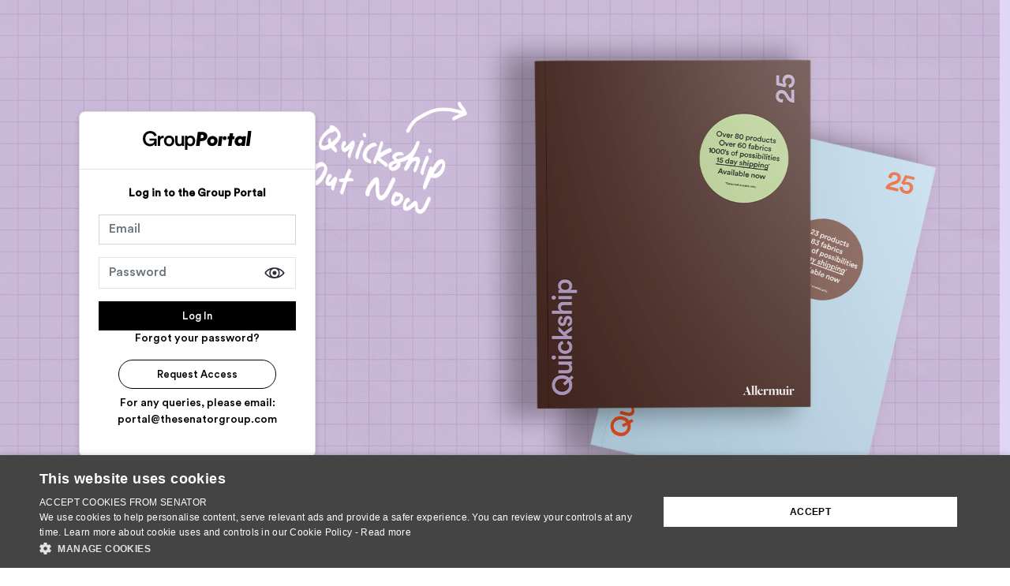

--- FILE ---
content_type: text/html; charset=utf-8
request_url: https://groupportal.thesenatorgroup.com/welcome/?ReturnUrl=%2fen-us%2f
body_size: 3097
content:


<!DOCTYPE html>
<html>

<head>
    <meta charset="utf-8">
    <meta http-equiv="x-ua-compatible" content="ie=edge">
    <meta name="viewport" content="width=device-width, initial-scale=1.0"/>
    <link rel="shortcut icon" href="/content/images/icons/favicon.ico">
    
    <style>
    [v-cloak] {
        display: none;
    }
</style>

    <link href="/content/css/main.css" type="text/css" rel="stylesheet"/><link href="/content/css/noty.css" type="text/css" rel="stylesheet"/><link href="/content/css/noty.theme.mint.css" type="text/css" rel="stylesheet"/>

    <!-- Cookie Script - Google Consent Mode -->
    <script>
        window.dataLayer = window.dataLayer || [];
        function gtag() {
            dataLayer.push(arguments);
        }
        gtag("consent", "default", {
            ad_storage: "denied",
            analytics_storage: "denied",
            wait_for_update: 500
        });
        gtag("set", "ads_data_redaction", true);
    </script>
    <!-- End Cookie Script - Google Consent Mode -->


    



<meta name="title" content="Senator | Welcome">
<title>Senator | Welcome</title>



</head>

<body>



<main class="">
    <div class="nav-backdrop"></div>


    

<section style="background-color: #e0d7f8;" class="position-relative">
    <div class="container-fluid">
        <div class="row min-vh-100">
            <div class="col-12 col-sm-6 col-lg-4 d-flex align-items-center login-padding">
                <div class="card card-login text-center mx-auto mx-sm-0">
                    <div class="card-header py-4 border-bottom d-block">
                        <img src="/content/images/group_portal_logo.svg" height="24" alt="Group Portal Logo - The Senator Group"/>
                    </div>
                    <div class="card-body px-3 px-md-5">
                            <p>
                                <strong>Log in to the Group Portal</strong>
                            </p>


<div id="login-controller">
    <form id="login-form">
        <input name="__RequestVerificationToken" type="hidden" value="LIKCtSaCvT4CpW1rlE3N9zBZNFlTIpEEvnuHQs7014FRvXhUM7ps8qvSb0I15XBcrd-QBIuE8XfEPKl6l4ZJmumtzw7Hl5emz4qd78WZDMQ1" />
        <input id="ReturnUrl" name="ReturnUrl" type="hidden" value="/en-us/" />

        <div class="d-none">
            
        </div>

        <div class="form-group">
            <label for="Email" class="sr-only">Email</label>
            <input id="Email" class="form-control" v-model="loginEmail" required="" maxlength="60" type="email" name="Email" autocomplete="off" 
                   placeholder="Email" 
                   data-parsley-type="email" data-parsley-errors-container="#loginEmailError" />
            <div id="loginEmailError"></div>
        </div>

        <div class="form-group">
            <label for="loginPassword" class="sr-only">Password</label>
            <div class="input-group input-password">
                <input :type="loginPasswordFieldType" class="form-control" v-model="loginPassword" required="" 
                       placeholder="Password" maxlength="20" autocomplete="off" 
                       data-parsley-error-message="Please enter your password." data-parsley-errors-container="#loginPasswordError" />
                <div class="input-group-append" v-on:click="toggleLoginPasswordVisibility($event)">
                    <span class="input-group-text toggle-password"><img src="/content/images/Icons/password.svg" alt="show password" width="28" height="14"></span>
                </div>
            </div>
            <div id="loginPasswordError"></div>
        </div>
        <div v-cloak>
            <label id="loginValidationMessageLabel" class="form-text text-danger" v-cloak>{{loginValidationMessage}}</label>    
        </div>
        

        
        <div class="form-group">
            <input id="recaptchaCheck" name="recaptchaCheck" type="hidden"></input>
            <script src='https://www.google.com/recaptcha/api.js?render=6LcnsX0eAAAAAMcTzwXVfHoFvESI6BPjo_NMUc-k'></script>
                <script>
                    function generateRecaptcha(callback) {
                        grecaptcha.execute('6LcnsX0eAAAAAMcTzwXVfHoFvESI6BPjo_NMUc-k', { action: 'SenatorPortal' }).then(function (token) {
                            document.getElementById('recaptchaCheck').value = token;
                            if (callback && typeof callback == 'function') {
                                callback();
                            }
                        });
                    };
                </script>
        </div>

        <button id="login-submit" type="submit" class="btn btn-dark btn-block">
            Log In
        </button>

        <div class="form-group">
            <a href="/en-US/ForgottenPassword">Forgot your password?</a>
        </div>
    </form>
</div>
                            <div class="row mb-2">
                                <div class="col">
                                    <a href="/en-US/Register" class="btn btn-outline-dark btn-round px-5">
                                        Request Access
                                    </a>
                                </div>
                            </div>

                            <div class="row">
                                <div class="col">
                                    <p>
                                        For any queries, please email: <br/>
                                        <a href="mailto:portal@thesenatorgroup.com">
                                            portal@thesenatorgroup.com
                                        </a>
                                    </p>
                                </div>
                            </div>
                    </div>
                </div>
            </div>
                <div class="position-absolute d-none d-md-block">
                    



    <img id="" class="img-full" src="/media/2qonbo3j/5460_quickship_covers_portal_graphic_lilac_03_text.png?anchor=center&amp;mode=crop&amp;width=1920&amp;height=1080&amp;rnd=133941958734400000" alt="" data-img="" loading="lazy">

                </div>

        </div>
    </div>
</section>





</main>



<footer class=" align-items-center">
    <div class="container h-100">
        <div class="row h-100 align-items-center">
            <div class="col-12 col-sm-5 order-1 order-sm-0 text-center text-sm-left">
                <p class="mb-1">© The Senator Group 2026</p>
                <p class="mb-0">
                    Site by
                    <a href="https://bd2.co.uk" target="_blank" class="text-white">
                        bd2
                    </a>
                </p>
            </div>

            <div class="col-12 col-sm-7 text-center text-sm-right order-0 order-sm-1 mb-2 mb-sm-0">
            </div>
        </div>
    </div>
</footer>


<script src="https://cdn.cookie-script.com/s/ee8cc13655133edc863082ec15b43c5f.js" type="text/javascript"></script><script src="/content/js/jquery.min.js" type="text/javascript"></script><script src="/content/js/popper.min.js" type="text/javascript"></script><script src="/content/js/bootstrap.min.js" type="text/javascript"></script><script src="/content/js/Parsley-2.9.2.js" type="text/javascript"></script><script src="/content/js/vue-2.6.11.js" type="text/javascript"></script><script src="/content/js/noty.min.js" type="text/javascript"></script><script src="/content/js/global.js" type="text/javascript"></script><script src="/content/js/LocalStorageModule.js" type="text/javascript"></script><script src="/content/js/SearchNavbarController.js" type="text/javascript"></script><script src="/content/js/RegionPickerModule.js" type="text/javascript"></script><script src="/content/js/DownloadLoggerModule.js" type="text/javascript"></script><script src="/content/js/Mixins/CartEventsMixin.js" type="text/javascript"></script><script src="/content/js/CartButtonController.js" type="text/javascript"></script><script src="/content/js/LoginFormModule.js" type="text/javascript"></script><script src="/content/js/LoginController.js" type="text/javascript"></script>
</body>


</html>

--- FILE ---
content_type: text/html; charset=utf-8
request_url: https://www.google.com/recaptcha/api2/anchor?ar=1&k=6LcnsX0eAAAAAMcTzwXVfHoFvESI6BPjo_NMUc-k&co=aHR0cHM6Ly9ncm91cHBvcnRhbC50aGVzZW5hdG9yZ3JvdXAuY29tOjQ0Mw..&hl=en&v=9TiwnJFHeuIw_s0wSd3fiKfN&size=invisible&anchor-ms=20000&execute-ms=30000&cb=haz3qntt7ode
body_size: 48225
content:
<!DOCTYPE HTML><html dir="ltr" lang="en"><head><meta http-equiv="Content-Type" content="text/html; charset=UTF-8">
<meta http-equiv="X-UA-Compatible" content="IE=edge">
<title>reCAPTCHA</title>
<style type="text/css">
/* cyrillic-ext */
@font-face {
  font-family: 'Roboto';
  font-style: normal;
  font-weight: 400;
  font-stretch: 100%;
  src: url(//fonts.gstatic.com/s/roboto/v48/KFO7CnqEu92Fr1ME7kSn66aGLdTylUAMa3GUBHMdazTgWw.woff2) format('woff2');
  unicode-range: U+0460-052F, U+1C80-1C8A, U+20B4, U+2DE0-2DFF, U+A640-A69F, U+FE2E-FE2F;
}
/* cyrillic */
@font-face {
  font-family: 'Roboto';
  font-style: normal;
  font-weight: 400;
  font-stretch: 100%;
  src: url(//fonts.gstatic.com/s/roboto/v48/KFO7CnqEu92Fr1ME7kSn66aGLdTylUAMa3iUBHMdazTgWw.woff2) format('woff2');
  unicode-range: U+0301, U+0400-045F, U+0490-0491, U+04B0-04B1, U+2116;
}
/* greek-ext */
@font-face {
  font-family: 'Roboto';
  font-style: normal;
  font-weight: 400;
  font-stretch: 100%;
  src: url(//fonts.gstatic.com/s/roboto/v48/KFO7CnqEu92Fr1ME7kSn66aGLdTylUAMa3CUBHMdazTgWw.woff2) format('woff2');
  unicode-range: U+1F00-1FFF;
}
/* greek */
@font-face {
  font-family: 'Roboto';
  font-style: normal;
  font-weight: 400;
  font-stretch: 100%;
  src: url(//fonts.gstatic.com/s/roboto/v48/KFO7CnqEu92Fr1ME7kSn66aGLdTylUAMa3-UBHMdazTgWw.woff2) format('woff2');
  unicode-range: U+0370-0377, U+037A-037F, U+0384-038A, U+038C, U+038E-03A1, U+03A3-03FF;
}
/* math */
@font-face {
  font-family: 'Roboto';
  font-style: normal;
  font-weight: 400;
  font-stretch: 100%;
  src: url(//fonts.gstatic.com/s/roboto/v48/KFO7CnqEu92Fr1ME7kSn66aGLdTylUAMawCUBHMdazTgWw.woff2) format('woff2');
  unicode-range: U+0302-0303, U+0305, U+0307-0308, U+0310, U+0312, U+0315, U+031A, U+0326-0327, U+032C, U+032F-0330, U+0332-0333, U+0338, U+033A, U+0346, U+034D, U+0391-03A1, U+03A3-03A9, U+03B1-03C9, U+03D1, U+03D5-03D6, U+03F0-03F1, U+03F4-03F5, U+2016-2017, U+2034-2038, U+203C, U+2040, U+2043, U+2047, U+2050, U+2057, U+205F, U+2070-2071, U+2074-208E, U+2090-209C, U+20D0-20DC, U+20E1, U+20E5-20EF, U+2100-2112, U+2114-2115, U+2117-2121, U+2123-214F, U+2190, U+2192, U+2194-21AE, U+21B0-21E5, U+21F1-21F2, U+21F4-2211, U+2213-2214, U+2216-22FF, U+2308-230B, U+2310, U+2319, U+231C-2321, U+2336-237A, U+237C, U+2395, U+239B-23B7, U+23D0, U+23DC-23E1, U+2474-2475, U+25AF, U+25B3, U+25B7, U+25BD, U+25C1, U+25CA, U+25CC, U+25FB, U+266D-266F, U+27C0-27FF, U+2900-2AFF, U+2B0E-2B11, U+2B30-2B4C, U+2BFE, U+3030, U+FF5B, U+FF5D, U+1D400-1D7FF, U+1EE00-1EEFF;
}
/* symbols */
@font-face {
  font-family: 'Roboto';
  font-style: normal;
  font-weight: 400;
  font-stretch: 100%;
  src: url(//fonts.gstatic.com/s/roboto/v48/KFO7CnqEu92Fr1ME7kSn66aGLdTylUAMaxKUBHMdazTgWw.woff2) format('woff2');
  unicode-range: U+0001-000C, U+000E-001F, U+007F-009F, U+20DD-20E0, U+20E2-20E4, U+2150-218F, U+2190, U+2192, U+2194-2199, U+21AF, U+21E6-21F0, U+21F3, U+2218-2219, U+2299, U+22C4-22C6, U+2300-243F, U+2440-244A, U+2460-24FF, U+25A0-27BF, U+2800-28FF, U+2921-2922, U+2981, U+29BF, U+29EB, U+2B00-2BFF, U+4DC0-4DFF, U+FFF9-FFFB, U+10140-1018E, U+10190-1019C, U+101A0, U+101D0-101FD, U+102E0-102FB, U+10E60-10E7E, U+1D2C0-1D2D3, U+1D2E0-1D37F, U+1F000-1F0FF, U+1F100-1F1AD, U+1F1E6-1F1FF, U+1F30D-1F30F, U+1F315, U+1F31C, U+1F31E, U+1F320-1F32C, U+1F336, U+1F378, U+1F37D, U+1F382, U+1F393-1F39F, U+1F3A7-1F3A8, U+1F3AC-1F3AF, U+1F3C2, U+1F3C4-1F3C6, U+1F3CA-1F3CE, U+1F3D4-1F3E0, U+1F3ED, U+1F3F1-1F3F3, U+1F3F5-1F3F7, U+1F408, U+1F415, U+1F41F, U+1F426, U+1F43F, U+1F441-1F442, U+1F444, U+1F446-1F449, U+1F44C-1F44E, U+1F453, U+1F46A, U+1F47D, U+1F4A3, U+1F4B0, U+1F4B3, U+1F4B9, U+1F4BB, U+1F4BF, U+1F4C8-1F4CB, U+1F4D6, U+1F4DA, U+1F4DF, U+1F4E3-1F4E6, U+1F4EA-1F4ED, U+1F4F7, U+1F4F9-1F4FB, U+1F4FD-1F4FE, U+1F503, U+1F507-1F50B, U+1F50D, U+1F512-1F513, U+1F53E-1F54A, U+1F54F-1F5FA, U+1F610, U+1F650-1F67F, U+1F687, U+1F68D, U+1F691, U+1F694, U+1F698, U+1F6AD, U+1F6B2, U+1F6B9-1F6BA, U+1F6BC, U+1F6C6-1F6CF, U+1F6D3-1F6D7, U+1F6E0-1F6EA, U+1F6F0-1F6F3, U+1F6F7-1F6FC, U+1F700-1F7FF, U+1F800-1F80B, U+1F810-1F847, U+1F850-1F859, U+1F860-1F887, U+1F890-1F8AD, U+1F8B0-1F8BB, U+1F8C0-1F8C1, U+1F900-1F90B, U+1F93B, U+1F946, U+1F984, U+1F996, U+1F9E9, U+1FA00-1FA6F, U+1FA70-1FA7C, U+1FA80-1FA89, U+1FA8F-1FAC6, U+1FACE-1FADC, U+1FADF-1FAE9, U+1FAF0-1FAF8, U+1FB00-1FBFF;
}
/* vietnamese */
@font-face {
  font-family: 'Roboto';
  font-style: normal;
  font-weight: 400;
  font-stretch: 100%;
  src: url(//fonts.gstatic.com/s/roboto/v48/KFO7CnqEu92Fr1ME7kSn66aGLdTylUAMa3OUBHMdazTgWw.woff2) format('woff2');
  unicode-range: U+0102-0103, U+0110-0111, U+0128-0129, U+0168-0169, U+01A0-01A1, U+01AF-01B0, U+0300-0301, U+0303-0304, U+0308-0309, U+0323, U+0329, U+1EA0-1EF9, U+20AB;
}
/* latin-ext */
@font-face {
  font-family: 'Roboto';
  font-style: normal;
  font-weight: 400;
  font-stretch: 100%;
  src: url(//fonts.gstatic.com/s/roboto/v48/KFO7CnqEu92Fr1ME7kSn66aGLdTylUAMa3KUBHMdazTgWw.woff2) format('woff2');
  unicode-range: U+0100-02BA, U+02BD-02C5, U+02C7-02CC, U+02CE-02D7, U+02DD-02FF, U+0304, U+0308, U+0329, U+1D00-1DBF, U+1E00-1E9F, U+1EF2-1EFF, U+2020, U+20A0-20AB, U+20AD-20C0, U+2113, U+2C60-2C7F, U+A720-A7FF;
}
/* latin */
@font-face {
  font-family: 'Roboto';
  font-style: normal;
  font-weight: 400;
  font-stretch: 100%;
  src: url(//fonts.gstatic.com/s/roboto/v48/KFO7CnqEu92Fr1ME7kSn66aGLdTylUAMa3yUBHMdazQ.woff2) format('woff2');
  unicode-range: U+0000-00FF, U+0131, U+0152-0153, U+02BB-02BC, U+02C6, U+02DA, U+02DC, U+0304, U+0308, U+0329, U+2000-206F, U+20AC, U+2122, U+2191, U+2193, U+2212, U+2215, U+FEFF, U+FFFD;
}
/* cyrillic-ext */
@font-face {
  font-family: 'Roboto';
  font-style: normal;
  font-weight: 500;
  font-stretch: 100%;
  src: url(//fonts.gstatic.com/s/roboto/v48/KFO7CnqEu92Fr1ME7kSn66aGLdTylUAMa3GUBHMdazTgWw.woff2) format('woff2');
  unicode-range: U+0460-052F, U+1C80-1C8A, U+20B4, U+2DE0-2DFF, U+A640-A69F, U+FE2E-FE2F;
}
/* cyrillic */
@font-face {
  font-family: 'Roboto';
  font-style: normal;
  font-weight: 500;
  font-stretch: 100%;
  src: url(//fonts.gstatic.com/s/roboto/v48/KFO7CnqEu92Fr1ME7kSn66aGLdTylUAMa3iUBHMdazTgWw.woff2) format('woff2');
  unicode-range: U+0301, U+0400-045F, U+0490-0491, U+04B0-04B1, U+2116;
}
/* greek-ext */
@font-face {
  font-family: 'Roboto';
  font-style: normal;
  font-weight: 500;
  font-stretch: 100%;
  src: url(//fonts.gstatic.com/s/roboto/v48/KFO7CnqEu92Fr1ME7kSn66aGLdTylUAMa3CUBHMdazTgWw.woff2) format('woff2');
  unicode-range: U+1F00-1FFF;
}
/* greek */
@font-face {
  font-family: 'Roboto';
  font-style: normal;
  font-weight: 500;
  font-stretch: 100%;
  src: url(//fonts.gstatic.com/s/roboto/v48/KFO7CnqEu92Fr1ME7kSn66aGLdTylUAMa3-UBHMdazTgWw.woff2) format('woff2');
  unicode-range: U+0370-0377, U+037A-037F, U+0384-038A, U+038C, U+038E-03A1, U+03A3-03FF;
}
/* math */
@font-face {
  font-family: 'Roboto';
  font-style: normal;
  font-weight: 500;
  font-stretch: 100%;
  src: url(//fonts.gstatic.com/s/roboto/v48/KFO7CnqEu92Fr1ME7kSn66aGLdTylUAMawCUBHMdazTgWw.woff2) format('woff2');
  unicode-range: U+0302-0303, U+0305, U+0307-0308, U+0310, U+0312, U+0315, U+031A, U+0326-0327, U+032C, U+032F-0330, U+0332-0333, U+0338, U+033A, U+0346, U+034D, U+0391-03A1, U+03A3-03A9, U+03B1-03C9, U+03D1, U+03D5-03D6, U+03F0-03F1, U+03F4-03F5, U+2016-2017, U+2034-2038, U+203C, U+2040, U+2043, U+2047, U+2050, U+2057, U+205F, U+2070-2071, U+2074-208E, U+2090-209C, U+20D0-20DC, U+20E1, U+20E5-20EF, U+2100-2112, U+2114-2115, U+2117-2121, U+2123-214F, U+2190, U+2192, U+2194-21AE, U+21B0-21E5, U+21F1-21F2, U+21F4-2211, U+2213-2214, U+2216-22FF, U+2308-230B, U+2310, U+2319, U+231C-2321, U+2336-237A, U+237C, U+2395, U+239B-23B7, U+23D0, U+23DC-23E1, U+2474-2475, U+25AF, U+25B3, U+25B7, U+25BD, U+25C1, U+25CA, U+25CC, U+25FB, U+266D-266F, U+27C0-27FF, U+2900-2AFF, U+2B0E-2B11, U+2B30-2B4C, U+2BFE, U+3030, U+FF5B, U+FF5D, U+1D400-1D7FF, U+1EE00-1EEFF;
}
/* symbols */
@font-face {
  font-family: 'Roboto';
  font-style: normal;
  font-weight: 500;
  font-stretch: 100%;
  src: url(//fonts.gstatic.com/s/roboto/v48/KFO7CnqEu92Fr1ME7kSn66aGLdTylUAMaxKUBHMdazTgWw.woff2) format('woff2');
  unicode-range: U+0001-000C, U+000E-001F, U+007F-009F, U+20DD-20E0, U+20E2-20E4, U+2150-218F, U+2190, U+2192, U+2194-2199, U+21AF, U+21E6-21F0, U+21F3, U+2218-2219, U+2299, U+22C4-22C6, U+2300-243F, U+2440-244A, U+2460-24FF, U+25A0-27BF, U+2800-28FF, U+2921-2922, U+2981, U+29BF, U+29EB, U+2B00-2BFF, U+4DC0-4DFF, U+FFF9-FFFB, U+10140-1018E, U+10190-1019C, U+101A0, U+101D0-101FD, U+102E0-102FB, U+10E60-10E7E, U+1D2C0-1D2D3, U+1D2E0-1D37F, U+1F000-1F0FF, U+1F100-1F1AD, U+1F1E6-1F1FF, U+1F30D-1F30F, U+1F315, U+1F31C, U+1F31E, U+1F320-1F32C, U+1F336, U+1F378, U+1F37D, U+1F382, U+1F393-1F39F, U+1F3A7-1F3A8, U+1F3AC-1F3AF, U+1F3C2, U+1F3C4-1F3C6, U+1F3CA-1F3CE, U+1F3D4-1F3E0, U+1F3ED, U+1F3F1-1F3F3, U+1F3F5-1F3F7, U+1F408, U+1F415, U+1F41F, U+1F426, U+1F43F, U+1F441-1F442, U+1F444, U+1F446-1F449, U+1F44C-1F44E, U+1F453, U+1F46A, U+1F47D, U+1F4A3, U+1F4B0, U+1F4B3, U+1F4B9, U+1F4BB, U+1F4BF, U+1F4C8-1F4CB, U+1F4D6, U+1F4DA, U+1F4DF, U+1F4E3-1F4E6, U+1F4EA-1F4ED, U+1F4F7, U+1F4F9-1F4FB, U+1F4FD-1F4FE, U+1F503, U+1F507-1F50B, U+1F50D, U+1F512-1F513, U+1F53E-1F54A, U+1F54F-1F5FA, U+1F610, U+1F650-1F67F, U+1F687, U+1F68D, U+1F691, U+1F694, U+1F698, U+1F6AD, U+1F6B2, U+1F6B9-1F6BA, U+1F6BC, U+1F6C6-1F6CF, U+1F6D3-1F6D7, U+1F6E0-1F6EA, U+1F6F0-1F6F3, U+1F6F7-1F6FC, U+1F700-1F7FF, U+1F800-1F80B, U+1F810-1F847, U+1F850-1F859, U+1F860-1F887, U+1F890-1F8AD, U+1F8B0-1F8BB, U+1F8C0-1F8C1, U+1F900-1F90B, U+1F93B, U+1F946, U+1F984, U+1F996, U+1F9E9, U+1FA00-1FA6F, U+1FA70-1FA7C, U+1FA80-1FA89, U+1FA8F-1FAC6, U+1FACE-1FADC, U+1FADF-1FAE9, U+1FAF0-1FAF8, U+1FB00-1FBFF;
}
/* vietnamese */
@font-face {
  font-family: 'Roboto';
  font-style: normal;
  font-weight: 500;
  font-stretch: 100%;
  src: url(//fonts.gstatic.com/s/roboto/v48/KFO7CnqEu92Fr1ME7kSn66aGLdTylUAMa3OUBHMdazTgWw.woff2) format('woff2');
  unicode-range: U+0102-0103, U+0110-0111, U+0128-0129, U+0168-0169, U+01A0-01A1, U+01AF-01B0, U+0300-0301, U+0303-0304, U+0308-0309, U+0323, U+0329, U+1EA0-1EF9, U+20AB;
}
/* latin-ext */
@font-face {
  font-family: 'Roboto';
  font-style: normal;
  font-weight: 500;
  font-stretch: 100%;
  src: url(//fonts.gstatic.com/s/roboto/v48/KFO7CnqEu92Fr1ME7kSn66aGLdTylUAMa3KUBHMdazTgWw.woff2) format('woff2');
  unicode-range: U+0100-02BA, U+02BD-02C5, U+02C7-02CC, U+02CE-02D7, U+02DD-02FF, U+0304, U+0308, U+0329, U+1D00-1DBF, U+1E00-1E9F, U+1EF2-1EFF, U+2020, U+20A0-20AB, U+20AD-20C0, U+2113, U+2C60-2C7F, U+A720-A7FF;
}
/* latin */
@font-face {
  font-family: 'Roboto';
  font-style: normal;
  font-weight: 500;
  font-stretch: 100%;
  src: url(//fonts.gstatic.com/s/roboto/v48/KFO7CnqEu92Fr1ME7kSn66aGLdTylUAMa3yUBHMdazQ.woff2) format('woff2');
  unicode-range: U+0000-00FF, U+0131, U+0152-0153, U+02BB-02BC, U+02C6, U+02DA, U+02DC, U+0304, U+0308, U+0329, U+2000-206F, U+20AC, U+2122, U+2191, U+2193, U+2212, U+2215, U+FEFF, U+FFFD;
}
/* cyrillic-ext */
@font-face {
  font-family: 'Roboto';
  font-style: normal;
  font-weight: 900;
  font-stretch: 100%;
  src: url(//fonts.gstatic.com/s/roboto/v48/KFO7CnqEu92Fr1ME7kSn66aGLdTylUAMa3GUBHMdazTgWw.woff2) format('woff2');
  unicode-range: U+0460-052F, U+1C80-1C8A, U+20B4, U+2DE0-2DFF, U+A640-A69F, U+FE2E-FE2F;
}
/* cyrillic */
@font-face {
  font-family: 'Roboto';
  font-style: normal;
  font-weight: 900;
  font-stretch: 100%;
  src: url(//fonts.gstatic.com/s/roboto/v48/KFO7CnqEu92Fr1ME7kSn66aGLdTylUAMa3iUBHMdazTgWw.woff2) format('woff2');
  unicode-range: U+0301, U+0400-045F, U+0490-0491, U+04B0-04B1, U+2116;
}
/* greek-ext */
@font-face {
  font-family: 'Roboto';
  font-style: normal;
  font-weight: 900;
  font-stretch: 100%;
  src: url(//fonts.gstatic.com/s/roboto/v48/KFO7CnqEu92Fr1ME7kSn66aGLdTylUAMa3CUBHMdazTgWw.woff2) format('woff2');
  unicode-range: U+1F00-1FFF;
}
/* greek */
@font-face {
  font-family: 'Roboto';
  font-style: normal;
  font-weight: 900;
  font-stretch: 100%;
  src: url(//fonts.gstatic.com/s/roboto/v48/KFO7CnqEu92Fr1ME7kSn66aGLdTylUAMa3-UBHMdazTgWw.woff2) format('woff2');
  unicode-range: U+0370-0377, U+037A-037F, U+0384-038A, U+038C, U+038E-03A1, U+03A3-03FF;
}
/* math */
@font-face {
  font-family: 'Roboto';
  font-style: normal;
  font-weight: 900;
  font-stretch: 100%;
  src: url(//fonts.gstatic.com/s/roboto/v48/KFO7CnqEu92Fr1ME7kSn66aGLdTylUAMawCUBHMdazTgWw.woff2) format('woff2');
  unicode-range: U+0302-0303, U+0305, U+0307-0308, U+0310, U+0312, U+0315, U+031A, U+0326-0327, U+032C, U+032F-0330, U+0332-0333, U+0338, U+033A, U+0346, U+034D, U+0391-03A1, U+03A3-03A9, U+03B1-03C9, U+03D1, U+03D5-03D6, U+03F0-03F1, U+03F4-03F5, U+2016-2017, U+2034-2038, U+203C, U+2040, U+2043, U+2047, U+2050, U+2057, U+205F, U+2070-2071, U+2074-208E, U+2090-209C, U+20D0-20DC, U+20E1, U+20E5-20EF, U+2100-2112, U+2114-2115, U+2117-2121, U+2123-214F, U+2190, U+2192, U+2194-21AE, U+21B0-21E5, U+21F1-21F2, U+21F4-2211, U+2213-2214, U+2216-22FF, U+2308-230B, U+2310, U+2319, U+231C-2321, U+2336-237A, U+237C, U+2395, U+239B-23B7, U+23D0, U+23DC-23E1, U+2474-2475, U+25AF, U+25B3, U+25B7, U+25BD, U+25C1, U+25CA, U+25CC, U+25FB, U+266D-266F, U+27C0-27FF, U+2900-2AFF, U+2B0E-2B11, U+2B30-2B4C, U+2BFE, U+3030, U+FF5B, U+FF5D, U+1D400-1D7FF, U+1EE00-1EEFF;
}
/* symbols */
@font-face {
  font-family: 'Roboto';
  font-style: normal;
  font-weight: 900;
  font-stretch: 100%;
  src: url(//fonts.gstatic.com/s/roboto/v48/KFO7CnqEu92Fr1ME7kSn66aGLdTylUAMaxKUBHMdazTgWw.woff2) format('woff2');
  unicode-range: U+0001-000C, U+000E-001F, U+007F-009F, U+20DD-20E0, U+20E2-20E4, U+2150-218F, U+2190, U+2192, U+2194-2199, U+21AF, U+21E6-21F0, U+21F3, U+2218-2219, U+2299, U+22C4-22C6, U+2300-243F, U+2440-244A, U+2460-24FF, U+25A0-27BF, U+2800-28FF, U+2921-2922, U+2981, U+29BF, U+29EB, U+2B00-2BFF, U+4DC0-4DFF, U+FFF9-FFFB, U+10140-1018E, U+10190-1019C, U+101A0, U+101D0-101FD, U+102E0-102FB, U+10E60-10E7E, U+1D2C0-1D2D3, U+1D2E0-1D37F, U+1F000-1F0FF, U+1F100-1F1AD, U+1F1E6-1F1FF, U+1F30D-1F30F, U+1F315, U+1F31C, U+1F31E, U+1F320-1F32C, U+1F336, U+1F378, U+1F37D, U+1F382, U+1F393-1F39F, U+1F3A7-1F3A8, U+1F3AC-1F3AF, U+1F3C2, U+1F3C4-1F3C6, U+1F3CA-1F3CE, U+1F3D4-1F3E0, U+1F3ED, U+1F3F1-1F3F3, U+1F3F5-1F3F7, U+1F408, U+1F415, U+1F41F, U+1F426, U+1F43F, U+1F441-1F442, U+1F444, U+1F446-1F449, U+1F44C-1F44E, U+1F453, U+1F46A, U+1F47D, U+1F4A3, U+1F4B0, U+1F4B3, U+1F4B9, U+1F4BB, U+1F4BF, U+1F4C8-1F4CB, U+1F4D6, U+1F4DA, U+1F4DF, U+1F4E3-1F4E6, U+1F4EA-1F4ED, U+1F4F7, U+1F4F9-1F4FB, U+1F4FD-1F4FE, U+1F503, U+1F507-1F50B, U+1F50D, U+1F512-1F513, U+1F53E-1F54A, U+1F54F-1F5FA, U+1F610, U+1F650-1F67F, U+1F687, U+1F68D, U+1F691, U+1F694, U+1F698, U+1F6AD, U+1F6B2, U+1F6B9-1F6BA, U+1F6BC, U+1F6C6-1F6CF, U+1F6D3-1F6D7, U+1F6E0-1F6EA, U+1F6F0-1F6F3, U+1F6F7-1F6FC, U+1F700-1F7FF, U+1F800-1F80B, U+1F810-1F847, U+1F850-1F859, U+1F860-1F887, U+1F890-1F8AD, U+1F8B0-1F8BB, U+1F8C0-1F8C1, U+1F900-1F90B, U+1F93B, U+1F946, U+1F984, U+1F996, U+1F9E9, U+1FA00-1FA6F, U+1FA70-1FA7C, U+1FA80-1FA89, U+1FA8F-1FAC6, U+1FACE-1FADC, U+1FADF-1FAE9, U+1FAF0-1FAF8, U+1FB00-1FBFF;
}
/* vietnamese */
@font-face {
  font-family: 'Roboto';
  font-style: normal;
  font-weight: 900;
  font-stretch: 100%;
  src: url(//fonts.gstatic.com/s/roboto/v48/KFO7CnqEu92Fr1ME7kSn66aGLdTylUAMa3OUBHMdazTgWw.woff2) format('woff2');
  unicode-range: U+0102-0103, U+0110-0111, U+0128-0129, U+0168-0169, U+01A0-01A1, U+01AF-01B0, U+0300-0301, U+0303-0304, U+0308-0309, U+0323, U+0329, U+1EA0-1EF9, U+20AB;
}
/* latin-ext */
@font-face {
  font-family: 'Roboto';
  font-style: normal;
  font-weight: 900;
  font-stretch: 100%;
  src: url(//fonts.gstatic.com/s/roboto/v48/KFO7CnqEu92Fr1ME7kSn66aGLdTylUAMa3KUBHMdazTgWw.woff2) format('woff2');
  unicode-range: U+0100-02BA, U+02BD-02C5, U+02C7-02CC, U+02CE-02D7, U+02DD-02FF, U+0304, U+0308, U+0329, U+1D00-1DBF, U+1E00-1E9F, U+1EF2-1EFF, U+2020, U+20A0-20AB, U+20AD-20C0, U+2113, U+2C60-2C7F, U+A720-A7FF;
}
/* latin */
@font-face {
  font-family: 'Roboto';
  font-style: normal;
  font-weight: 900;
  font-stretch: 100%;
  src: url(//fonts.gstatic.com/s/roboto/v48/KFO7CnqEu92Fr1ME7kSn66aGLdTylUAMa3yUBHMdazQ.woff2) format('woff2');
  unicode-range: U+0000-00FF, U+0131, U+0152-0153, U+02BB-02BC, U+02C6, U+02DA, U+02DC, U+0304, U+0308, U+0329, U+2000-206F, U+20AC, U+2122, U+2191, U+2193, U+2212, U+2215, U+FEFF, U+FFFD;
}

</style>
<link rel="stylesheet" type="text/css" href="https://www.gstatic.com/recaptcha/releases/9TiwnJFHeuIw_s0wSd3fiKfN/styles__ltr.css">
<script nonce="Ugqjgi4HEgHgwb6RAje2vA" type="text/javascript">window['__recaptcha_api'] = 'https://www.google.com/recaptcha/api2/';</script>
<script type="text/javascript" src="https://www.gstatic.com/recaptcha/releases/9TiwnJFHeuIw_s0wSd3fiKfN/recaptcha__en.js" nonce="Ugqjgi4HEgHgwb6RAje2vA">
      
    </script></head>
<body><div id="rc-anchor-alert" class="rc-anchor-alert"></div>
<input type="hidden" id="recaptcha-token" value="[base64]">
<script type="text/javascript" nonce="Ugqjgi4HEgHgwb6RAje2vA">
      recaptcha.anchor.Main.init("[\x22ainput\x22,[\x22bgdata\x22,\x22\x22,\[base64]/[base64]/bmV3IFpbdF0obVswXSk6Sz09Mj9uZXcgWlt0XShtWzBdLG1bMV0pOks9PTM/bmV3IFpbdF0obVswXSxtWzFdLG1bMl0pOks9PTQ/[base64]/[base64]/[base64]/[base64]/[base64]/[base64]/[base64]/[base64]/[base64]/[base64]/[base64]/[base64]/[base64]/[base64]\\u003d\\u003d\x22,\[base64]\\u003d\\u003d\x22,\x22w5ZuMhVYLMKpDg7ChsObwqDDrUrCvxQDWn8IGcKiUMO2wrDDpThWSWfCqMOrKcOvQE5PCxt9w5HCuVQDIF4Yw47Dl8OSw4dbwoPDlWQQTj0Rw73DnQEGwrHDiMO0w4wIw58uMHDCpMOYa8OGw5QYOMKiw6FscSHDmsOXYcOtYcO9YxnCo0fCngrDnE/CpMKqI8KGM8OBMU/DpTDDrQrDkcOOwrXClMKDw7AvR8O9w75/DB/DoFjConvCgmvDkRU6f3HDkcOCw7bDmcKNwpHCo0lqRkHCnkNzbsKuw6bCocKIwrjCvAnDtQYfWHIIN31ATEnDjkPCl8KZwpLCucKmFsOawonDicOFdUbDgHLDh3/[base64]/M1LCkEhxf8OgYk5UbsKHwprDtA3CphQCw4V7wrfDg8KKwqk2TsKSw6Nqw79gKQQEw65pPHIow6bDtgHDoMOUCsOXF8OFH2MJXxBlwoLCkMOzwrRed8OkwqIAw6MJw7HCksOJCCdLLkDCn8OOw5/CkUzDjcOqUMK9L8OUQRLCiMKff8OXOsKVWQrDuy47eXjCvsOaO8KYw63DgsK2CsOYw5QAw442wqTDgw5Vfw/Dl3/CqjJ2KMOkecK+a8OOP8KWLsK+wrsVw4bDiybCtsOAXsOFwo/Co23CgcObw6gQckAkw5k/[base64]/CwXCvsOlwqPDvMKlw5ovF8KPwoNGRcKaKsOSUMO0w77Du8KNPWrCvhhSDVg7wqM/[base64]/wrjDnxk8w4ZKw6XCo8OCEsOIw5ASd8KZw5jDr1HCs0hnZXl/C8KbQGPCjcKbw7xNR3DCh8K7FcOcCT9Xwrt7b3teCxxkwoglYmoSw7ACw7gDYcOvw51NT8KIwo/[base64]/Ck8KvwpMJwq/ClsKrw7IhXDFJXw8Uw4lIXMKcw5J3a8OGU3RpwqjCp8K7w6vDuGwmwoMjwr/DlgnDvh04CMO/w7LDgMKiwoN/KBvDsybDmMK4woVSwrknw4Exwp0awrMVfBTDpHdLYAAGLMOLY0bDjsKtCUPCpHE/ZXJww64dwpbCsAE9wrwAPQDDqDArw6/Cnhhsw6DCiknChRJbKMO1wrzCoXBqwrrCqVNTw6wYPcKZS8O8MsKRBMKOccKoA2Fuw5Nqw7zDgSknDCIwwpXCr8K7GC9Yw7fDjy4YwrsZw4bClSHClyTCsRrDqcKySsKDw5M/wpZWw5gZOsO5wqvCgA4yUsORLX/DkRTCkcOlTynCsT9FSx1dHMKwcyZewo53w6PDrHcQw7zCpMKOwpvCnTksIMKewr7DrMKOwp95wq4tHkAbSRjChizDlQ3DiVHCnMKUO8KiwrnDjgDCk1I4w7k0KMKbMX/[base64]/DixjDj8OPdFZca3s1wqLDqW7DpVDClzzDkcOWFcKlAcKmwpXCusO+DwdKwoLCjsOdNQ5pw6nDrsOuworCscOKXcK6a3hXw6cHwo8UwojDv8O/wq8QC1jCkMKQw69UTQEXwqMKBcKjQgjCpFBxUnFRw6NXHsOVYcK5wrUOwoR/VcKTXCUzwpFvwo7DlsKSX2p/wpDCvcKPwqbDpcO+E17CuFxrw5XClDc5acOFP3g1TBzDrCLChCdnw7xwF25xwqpfYcOjdmZAw7bDvQbDuMKQwodKwofDs8Kawp7CtT5fG8KIwprDqsKKQ8K9JxbCt0vDizfDhsKTfMKyw45Aw6jDqBMHwq5dwqTCrFY2w53DtmDDnMO5wo/DlcKbEsKLcWZLw5nDrwwiCMKwwpAEwq1uw7RbKxUKUMK3wqVqPS5Awo1jw6bDv1oPUcODfUgqOU/[base64]/Cqz/ChcKNwoNqIjl1wqouwqHDlcOufSHDngrCtcKsMsONUG5SwpTDhybCqQAqdMOZwrl8asO5eFJBw4c4SMO5cMKbJ8ObLW44woEOwoXDrsO6w77DocOdwq1gwqfDicKSZcO3SMOOJ13ChGTDkkHCsnYFwqjCkcOLw6sRwozDv8KdD8OPwrcvw7zCkMK5w7XDr8KEwp/CuHHCkSjCgkREKsKaPcOab1VSwohTwp1dworDj8OhLG/DnldEFMKvFiPDqQNKKsOMwpzCnMOJwrzCisKZLxjDp8Kzw60Bw5XDnXDDrytzwp/DsHEcwoPCk8OmfMK5wpbDjcK6ITsiwp3CpBYxOMOywrggYcKZw7MwWU1xHMKPccKvUE7DsigtwrdCw4DDv8KRwokPUsKkw77CjMOEwqTDoHHDpVNJwpvCjcK/[base64]/CmH3Ck8OeK8OOw5J+w59pGMONwr4gwoPDlTx5DRkJGDJGw4sjXMKbw6FQw53DosOfw4ERw5vDmGXCvsKBwonDuwPDly4Yw6oOL3fDjV1fw7XDhm/[base64]/[base64]/DgMK9YWLDtcKmYcOlwqAmcMOJS2t5ey7Di8KZfsKiwpvDh8O4Tn/[base64]/ClsKSMXTDjsOyw44pw5Bgw4Y2PcOVW8KQw6c2w5LCj3bCi8O3wpvCl8OwSzcBw5QRUsKHVMKCXsKZScOcWg/CkjdBwpjDucOBwo7ChElDRcKhX2wlVsORw6hQw4F+E3/CiAxVw5suw5bDisKQw7kAE8OlwonCssOZdk/CvsKZw4A+w556w58bGMKMw5N0w7tbDxrDuD7CrMOIw4gnw5Nlw4vCgcKRGsK9fS/DlMOxScO9A3TCtMKnUz3Dnn4DQUbDoFzDrRMvHMOASMKLwrPCssOkZcK3wocqw6oCVFYwwooiw5rCnsK2T8KBw4Flwo0dEMOAwpnDmMOSwp80P8K0w7p2wqvCtW/[base64]/RsOKHcOew6LCtsOOa8KVw6w4J8KwwqrDlyp1XMK/[base64]/[base64]/[base64]/Y8O4w4PDmMOgZsKmesOmw4PCsEQ7w63CucKhBsKQKjTDpm0KwpbDhMK4wrDDsMKdw694UMOww4IHHcKHFF0FwrLDri42GFk7GzTDh0jCoSNrZxnDrsO7w6Y3ScK1JwdSw4xqAcK+wop5wp/CqAwfXcORwrNjT8KdwqdYXkEkwpsxw5k7w6vDsMK2w5DCiFREw5FcwpfDliRsS8OkwoJ1fsKyPFHCi27DrkAOQ8KPXiDCvgxuG8OtAcKCwofChTbDu3EpwowQw5N/wrJzw4PDrsOkw6/DvcKdZx7DhQouQCJ7DRgbwrofwp0zwrkIw5Y6JirCpDnCl8Kvw5gFw69QwpTClh8HwpXCsmfDmcOJw4/DulfCujbCisOpRg9HKMKUw40iwpzDpsO1wqsgw6Fdw7YhXsO0wq7DtcKPH2XCj8O1wpAIw4rDiylYw7fDk8OlE1o4fRjCoCVob8ObVXnDr8KAwr7CrSjChsOYw6zCocK4woQaMMKKaMOGN8OEwqrDomNpwpRDwr7CqmkeFcKEc8OXczbCuHg0OcKdwq/CmMO0Hg4wIkXCoXjCrmLDm287MMKhf8O6QFnCu3vDpDjDrHHDjMOZTMOQwrTCscOfwqFtGXjDusKBCMKuwp7DoMK5NMO/[base64]/CgTfCvsOPw5TDqMKNwp44MQ7CiRU2Oz7CqsKrG2TCnE/Dn8OewqjCplY8bT5Iw4vDh0DCtRRjGFN2w7rDsUlhVhxcFsKZdMO8BgPDoMK1R8Okw4oWZ2RkwqfCq8OdKsKaBT4PLMOOw6/CmCDCvFoewr/Dm8OPwqfCqsOOw67CicKKwqENw7TCk8KWA8KjwpbCsxNmwokrTCrCk8KVw7DDt8OeAcOBQ1/DusO0cxjDuV7DvMKgw6AsFsKRw4TDg0/[base64]/ChSzCkcOFwp3DtcK3AcK9I0lTwpzDqA4rPsKWw7nCk0AAc1/CmCBewqFIJMKeKBTDhcOWI8KxdztQcgUbYcOsJzfDjsOvw5MeAl0YwrXCjHVvwqbDhMOWSDs6S0cKwpBkwrTDjcKew4/CkiPCqMOKLsK3wrHCmQnCl2/DsCkbdMOTenHDg8O0QcOcwolbwpbCrhXCtMKVwpVAw7pCw73DnGp+esOhQWMYw6xww7Q/wqfCkgIEMMKtw7oJw67DqsKmw4TDig8HPCjDj8KIw5t/[base64]/w4JgQMKnQMO9HcOvEGBfwrnCqXHDqcKWwqrCmcKFW8KyElERAHAAb1RXwr4eGXfDvsO2wpQUOhsFwqkrI0TCsMOaw77Co2fDqMOGYMOQDMKdwo06TcOmSR8+Q38GUDnDviDDssKmIcKUw4nCssO7cx/DscO7WQLDs8KSdxchDMKvY8O/wqDDoA3DgMKzw7zDssOhwo/Csk9CKwwcwqQTQR/DpcK3w6Msw7gEw5crwrbDrcKjNSIgw6stw7fCsH7Dm8OePsOxLcOewqLDmcKma0UfwrcuTDQNG8KIw4fCmxHDk8KIwockSMK3Kz43wpLDlmfDqjvCpD/DkMKiw5xUCMO8wq7ChcOtS8KqwoYaw7HCrjfCpcOVecKqw4giwr0VCEEYwpTDlMOoUnUcw6U6w4HDumJpw7Q1SB4xw7Irw4TDgcOFZH5jGBfDs8KZw6BpZsK2w5fDjsOeBMKVQsOjMsK4BBjCj8KYwq7DucOIdDEsRULDjUtlwo/Dpz3CsMO6bsOyJsOLa21+DMKDwqnDiMOfw69xL8OCZMKgWsOnCMK9woFHwq4gwq/[base64]/AMOzw6hOw4zDhcO1wrDClzLDlsOWExwkTcKaEDBudi0EfDHDt2ATw7fDk0ooH8KSOcOSw5nDl33CjG8kwqsETMOhI31rw7RQGETDiMKPw7Rswoh7eVvDuVwxdMONw69fBsO/EmTCtsKqwq/DhCTCjcO8wogPw4lMesK/S8K/w4vDrMOsVR/CgsOmw5DCisONLnjCpUzDmwpfwrgkwpjChsO4YUzDninCq8OJFTbDgsO9wrdBasOPw6YgwoUnPBBle8KPMULCksOUw6JIw73CqMKJw54qOAfCmWHCgBJUwqA9w7MuPCF4w71yRW3DvTdRwrnDicKxa0sLwqhJw5d2wrfDiwfCoBrCksOAw7/DtsK6LgNua8K2wqvDp3XDuTA0DMO+PsOtw7wkCMOrwpnCusK8wprDjMOyVCNRcxPDp3LCnsO1wqXCpCUWw57CjsOiHVvCr8KIR8OUPsOIw6HDuS/CtitNMHfDuE8Zw4zCuSxMW8OqNcKadzzDrW/CjXk6asOgEsOIwqXChmoLw6DCtMKmw4ktOg/[base64]/TU7Cl0rCm8KLZX3CngfDiz5YJ8KIw5ofwonCv8K8UyBHBWIdO8Ogw4/[base64]/Dji1kFsKtwrTDl8Kgwr/CskRywqDCh8OBU8OTwrYFFi/DisOhcCUgw6rDtDHDpSRxwqtCH0ZtSmDCnEnCgMK7GiXDuMKQw5ssQcObwobDucONw5rDhMKdwp7CkErCtwPDv8KiWFvCrcOPFjnCocOkworCmj7Cm8KpQHvCr8KKYMKewpHCiQjDih9Sw7saCGPCnMOdFcKvdcOwRsOkUcK5wqQtWELCsF7Dg8KYPsK5w7bDmz/Cr2ogw5LDjcOSwoHCmcO7PCnCpsO1w6McXRTCg8K3e39pSGjDrsKtVwk+VcKWAcKyZsOew7vDrcOtNMO0W8Oow4cGEwzDpsO9wpnCgcKBw6ECwrrDsj9sdsKEYnDCvcO/DSFUwpQRwrBWHsOlw6wmw7gOwqjCgUTCiMKsX8KzwpZEwrB4w77DuCQ1wrjDrVHCgMONw6ovbwJ9w7vCint8wp4rUcK8w7jDq0tzw5jCmsKaPMKYWjfCvyDDtFsuwrpawrIXM8OAUF5/woLCh8Oxwp7CtMOdwp/DuMOBDcKOfMKZwqTCn8OHwo/CtcKxOcOcwpc7wplmd8OHw5jDsMO6w5fDkcOcw7rDqDUwwrfClVMQKnPClnLCui0kwozCs8ObecOLwoPDpMKZw7sXf3TDkBbCmcKZw7XDvW0WwqQEBMOhw6bCjMKlw4HCjMKrPMOdAsKZw4HDgsO2w4TDnC/[base64]/w4XDkTJpBsOOOcKXwq5tSG1kKnPChhgHwp7DgWLDmMKsYkfDt8ONMsOsw4/DgMOMAsOWM8OKGHjCksOcPDdCw58iR8KQI8OxwoHChAYpO3TDpTY6wotcwpMBaCElF8KQVcKvwqgjw6ABw7lbX8KJwpszw41AG8KeBMKdwpcyw5nCtMOzZxVJHW/Cj8O2wqLDsMOEw6PDtMK6w6FGC3XCtcOkX8OBw4HCli4PXsKFw5NCCSHCq8Oawp/[base64]/S1bDu8KjwrFVw5tIU3nDl0ckwr/DrMKNw7fCucKlwrYBWmhZFGgNQjXCm8OeYkRYw7LCkBDCh2AjwpYRwr8hw5fDvsO+wqw6w7bCmsKNwqTDizjDshDDjx50wrBPHW/CgcOAw5XDscOFw4nChcObN8KhYMKDw4jCv0bCp8OLwp1PwqLCo3hRw73Dg8KyGyEHwqzCognDhADCm8KjwoTCoX8lwqpTwrnCscOEK8KPNsO0entgKiIXLMKdwpMCw5YoWFUoZMKVKmMgfx3DhRt8VsOkAA0/[base64]/DtBNqw6rDumFcwrhow47DhgnDmcO/woxUDcK7wrjDs8OKw7nDrMK/[base64]/CssKFwrbCusOiOUHDiyPDt8KQwpjCtxhLw5PDocKUa8KXYMOwwrTDr0tuw5HCqBXDlMOcwp/CtcKCJsK9LyYqw4PCglZVwoU3wqxGLV9ncmHDiMOawqpNegBUw6DChS7DlD/[base64]/DvMKTw7dzGVXCtsKSMljDiQPDhjLCikkJShHCpzzDgGhYHUhoasOBacOFw6xtN3DCljhMFcK3KRNywp40wrnDmcKdKsKZwpLCosKew5B9w6pqOMKDD0/DrMOMC8OXw6fDmxnCp8OQwpEFXcOWOjbCqMOvGGpYOMO1w7jCoS3DgMO8PG8+woXDhnHCtMKSwozDlsOqWSrDt8Kjw7rCiC3CtBgkw53Ds8Klwoo8w45QwpDChsK4w7zDmUTDn8K+wqbDn25iw6hpw6V3w6bDtMKeWMKyw60kBMOwccKxXj/CgcKOwrAJw57Dlg7CqAVhazTCiwpVwpfDoB1rRzDCtxbClcO1cMKfwq0cQybDucKiaXMFw4vDvMKpw5bCicOnI8KxwpcfMFnCpsKOTHExwqnCgmbDl8Ogw7TDq2rClGnDgsKPF2hOM8K/[base64]/[base64]/DtiABLsOfRcK4GMKlLyvCrsKpLCbCtcK2wqDDvnHCjEgEfsOFwpXCnSc8cjtwwrvChcOZwoAhwpYxwr3ChRwTw5DDkMKrwqcMFH/Dk8KuJlVOEn/DvsKUw4gRw6V0FsKPTlvCglNnUsKkw6DDik5EIXsmw4PCuDNmwqECwofDjmjDu1dHJMKASUDCv8O2wr8tOnzDsD3CgW16wrfDlsOJVcOVw5okw4HCiMKbRG0uAMKQw43CtMKqMsKJTz3Dv3MXV8KDw5/CsDRuw4oMwoRdfF3Dg8KFeEjDnk9ZcMOTw5ozUUTCqFzDq8KYw5jDlD3CjcK2w4pkwonDqitlIFwPC3lOw4UZw4TDmQbCkQDCqn1Aw6w6MF0KJijDvsO1NcO5w5YLDx0OZxTCg8KWTVp/dk8uPMOhV8KRHgF6Qj/[base64]/DscOXOyUKUMO7QwrCqhIQw6vDq25bZsOlwoJpEBLDrWRuw7fDksOawqgNwp5pwq/Dm8OcwptNTWnChgRswr5Cw5/CjcOresOqw6DCnMOqVBk1w4F7OMO/H0nDny4tLErCvcKnCVvDrcKjwqbDlzJewrvDvMO3wrgEw5PClcOWw5/[base64]/EsK3dB3Cki/DiUo3wqV1w4HCtFzCm2rCrcKzfsO2YzfDjcO7K8K2A8OIEyDCg8Ouw6nDpGkIM8O7E8O/w5vDvBjCiMOnwo/DlsOEdsO6w5TCq8Oqw6jDsgk7QMKlbcOVXggIRMOxQiPDiz/Di8KbT8OJSsKqwpLCo8KvPnfDisK/wqzCkyxEw7bCgG8/U8KAGy5YwqPCri3DvsOow5XCjMO4w6QIecOdwpvCgcKDDsOAwoMzwoLDoMK2wqfCncKPMjg1w7pERGnDrHzCsXfCgBzCrUXDk8Owag4Ww4LCsC/Dq3oHNBXCq8O4SMO4wqXClMOkHMO9w7jCuMOow4YdLxEeZBcrZSJtw5/Dk8OlwqDCrVcsXD4owo3Clhd5U8O5X31jXsOKLFMpXg/ChsO5wrdVM2vDi1XDmnPCm8OpVcOrwrwLUcOtw5PDklLCoxrCvR3DgcKTMWI8wrtFwo/Ct3zDsxEew5dpACsFWcK3IMKuw7zCqsO/[base64]/[base64]/[base64]/[base64]/[base64]/DqMKJKRXCvk7DizRFw6zCh8K8ZwpsSkA/wqh+w6bDrhIZw6J+XMORwo8Qw706w6XCkyxmw4huwq/[base64]/fmfDisODeMOHw4Rlw7PDuB3ChHEWw5Vww6DCjGDDpxRmUsO/GS7ClsKJETfCpg4acMKtwqvDo8KCTcKmCmNew7BwEcO5w7DCh8OxwqXCpsKva0MNw7DCmjlVGMKdw5HCuwAwEjbDmcKRwpkPw6zDhV02DcK3wr7Ch2HDqlRXwo3DncOhw5bCsMOFw6skU8OWe1I+AsOBR3xZOllfwpDDtylBwqFSwplrw4jDnRpjwp/[base64]/Crh0mw4nDvsO7w4nCpcONOXE1B8O2DhDDsG/DvxhOwrzCjsKMwpbDuHrDoMK8PUfDqsKJwqDCqMOWXQ3DjnXDgUk9wovDhsK/LMKrZMKFw41xwr7DgsOxwo8Aw7vDqcKjw6nChxrDkWtNUMOfwo4JKl7CrMKJw6/CpcO6wrDCoXnCisOdw5TCnjrDvsKQw43CiMK/w7FSEAFVBcODwqcBwrh/KMOkJxIsVMOyCDXDrcK6KsOSw7vCgCvDu0daeDggwqXDnXIaRwTDt8K/Fi7CjcOFw7FLZlHDvwXCicObw40Ww7rCtMOlYATDjsOzw7gWe8KpwrfDrsOnLwE8CFHDnXIrwq9UIMOneMOtwqEowr0Pw7jDosOpMMKxw7RIwozCk8O5wrIzw5zDkU/[base64]/DrsOZw4F+Dh/CiWJdwpZow4tVw7wpw7hKw4LCiMKvwoMKZcKdPRjDrsKPw7tWwqfDiFDDksOCw6B/Y0VMw5LDqMKyw55LAS9Rw7bDk2LCvsOxR8Kyw6TCo350woh4wqFHwqXCs8K6w55SdmPDvDLDtxjClMKPTcKawrMQw7vDvsOoJQvCtHjCjXbDjHDCl8OMZ8OMfMKXdFfDh8KDw4XCgMOXScO2w43DtcO6YsKQH8K/IcKdw651c8OtF8OMw6/CiMK4wpoywqREwqYWw6sRw6vClcK6w5fCkcKxfSMgMhBMbn8uwo8cw7/DmsKpw7bDgGPCjMOrYBkQwoltDlM8w5l+TlPDpBHCoC8UwrRDw6gGwrdPw4BBwpHDkghLK8O9w7HCrxBgwrPCi0rDksKSd8KDw5XDk8KKwqzDkMOaw5/[base64]/Du8O0w7dxw5DCtsKUw4A4wrTCuMODw6Evw7TCjVdOw7fCmMKQwrdew5BVwqg2D8ONJgnDqnHDhcKRwqohw5HDt8OHXmzCusKcwovDj1Q5M8OZw7ZjwqXDtcK/Z8KNRB3Cky3CsRnDp2EmOMKVexbCnsKxwqRGwqc1aMK2wq/CownDksOgF0bCs1gBCcK7LsKjOX/CpCbCg33DmntrZ8OTwpTDsDloMGdPfDJLcE1qw6RTBTDDnVjCpcK3w7XDh3sWbwHDpUZ5fUXCjcK5wrM/[base64]/QsKNfcKXCjNbw7R0fmJkc8OSw73Drx/[base64]/[base64]/[base64]/w6zCgMOhFMOvwop5w7VjJcOrw4FMwrkLQkhDwpBEw6bCjcO9wrZzwrHCjcOOwqpew5DDvGDDj8OQwrLDomcWQMK/w7bDkVhjw4J5VMOww7gTWcKXAjczw5oefcOfPD0rw4Mnw4RDwq1nbRxDOAfDqcOPej/Cjx8Ow5TDl8OXw4HDvkfDrkXDnMKlw48Kw5DDjGdICsO7wrUKw5zCl0PClD7DmMKxw6XChw7DisOkwp3Du1zDrcOMwpnCq8Knw6DDn1wqWMO0w4QPw7vCtMKea2jCrcO9RX7DtiTDkh0vwofDgR7DtS/[base64]/CncK3w6YMX8OWAGhVwpbDtsKzc3ZWP1ZdaXJ7w7LCpkMOJVgCXm/Dj23DnQ3CtCkCwq3DuxYNw4jCiSPCsMOBw744KiQVJ8KMDGrDqMK0wrkTZT3CpXclwpjDi8K5a8OoNTPDvAwRw7dGwqUgLcK/JsOVw6HDjcOmwpV6BhhxWGXDpjfDiTTDrcOCw7spXcKgwojDt2w1JmDDh0HDgMKAw7zDuDNGw6nCs8OyBcO0D203w6zCsEMAwp1tSMOiwp/CoGjCh8Kmwp1PBsOtw4zCmFjDsS3Dn8KGJiR8wq4uCHRIasK1wp8KQA3CsMOCw5U4w6PDlcKOGxYnw6luw5jDssKOKBxRV8KIPBJcwo05wovDiWoND8KMw742IzFRHX9vNkI0w4FgZMODE8KvRzPCusOgbjbDq2HCvsKuW8OmdGQlRcK/[base64]/dVTCisOsw4rCs1dYwpRlwpLDpMO1IsK+w43Cg3UAwpdSelHDpC3Dqyg0w44kAW/[base64]/[base64]/[base64]/[base64]/CvijDjMKXwq9OG0bCmsO9wrPDljJtZMO6w5nDjMKGAk/[base64]/[base64]/ZsO2JGFYQy7Dm2BYwqXCk0JcHMOWw79kwqQRw4QzwpZndkZ9C8OWS8O4wplHwqd/w63DoMK+EMK2wrhBNzM3S8KCwrpuCRcYSx4hw47DmMOdDsKCNMOHEhLDkyPCvcOzLsKKOUtsw7TDtcOSH8OwwoAWacKdOTDCvMOrw7XCsE3CqB1Kw6fCh8Oww7B6YEtIHsKRJifClR7CmGgQwp3DlsOiwozDvgTCpyVROTl/[base64]/Dq8O5w4LCusObwr/Ctjliw7fCt8K+wpxswrjDgQVUwoTDqMK3w5cMwpsMF8KmHcOVw5/ClkF8YTVWwpHDkMKZwqbCthfDlFTDpg7CpkrDmA/DmVRbwrMra2LCsMOdw47Dl8KFwrlIQirCvcKVwozDmUdpecKpw4fCrmN8wptrWmI8wpB5PXjDvWw1w40BLE5fwrLCn1YZwrVfQsK9LkfDgV/CrMKOw53DqMKOZMOuwpY/wrnCjcKwwrdhMMOTwr7Cn8OJPsKwfEDDvcOJBhnDtGR8FsKrwprDhsOZRcK2NsKswrrDmXrDhzLDhRnDoyLCl8OAPh4Nw5ZKw43DvsKmYV/DvX7Cjwd1w7/DsMK+a8KfwoE4w4x/[base64]/DqMOeMsO9GsO3B0EqwqM0wpbDncOvf8KdIlp1JcOFHzXDuGjDtGHDtMKMNMOaw5oPOMO9w7nClGs/wp3CucO8UMKAwp7DpQrDlgEHwoYnw5ARwpp6w7Mww49zVMKafsKcw4PDjcOMDMKPOxLDqAsdXMOUwrPDnsOHw7txZcOvQsOgwobDiMKeaktBw6/Co0vDmcKCf8KswpjDug3DtQoofsOJEH9aG8KfwqJRw6oww5HDrsKzbHV/w6TCq3TDv8K9RmR3w6PCv2HClsOVwrrCqAHCgwdgF0/[base64]/[base64]/DssKYT2UzTlnClAUVw5sedH4YwpZdwqg3V1fDhcORwq/[base64]/KMKlw78mwpvCmhHCiMOpwo3Dn8KSwqkcw5/[base64]/wqoVUMKKwqPCpjvCtcKXGMOlPD7DlAUqw4jCumXCsTwgY8K6wqvDtSXClsOxJcKIWk8Zd8OEw40FIgDCvgrCrlhvF8KEMcOmwojCpADDssOaBhPCsCjCpGE3YsKdwqLCsQDCiTrCoXjDt3fDq07CtTpsIR3Co8KtGcO9wr3Ck8K9eh4+w7XDjMOrwrNsZzADb8KAwpk/dMOPw7Uywq3CjsKdLiUewqfCnXobwqLDpgJtwrMNwrNlQUvDt8O3wqnCo8KnUw/CnAbDosKTH8KvwotLVjLDlg7DrBJeKsOaw7N4ZMKYOzDCsnfDnD9Fw5ViNBnDocKPwqkMwo7CllvDqkAsLwtXacOIdTdfwrVINMOAw7lpwp1LThojw50+w4vDh8OAb8Ocw6nCuA7DuUQnTAXDrMK1IQhGw5PDrRTCjMKWw4UMdz/[base64]/w7/DhcKRQi7CqnrClMKudMOiHsKXPFVHK8KgwpHCpMKhwpM1XsKewq0SBA0lIRbDs8K0w7VAw7Alb8Otw6YXVE9CAy/DnztJw5HCkMOOw5XCqU1/w5hjSxrDh8OcPB1ow63Cp8OaVyQRBmPDscKZw7YDw4PDj8KUEVEKwp54csOsc8K7RgLDrioWw60Cw7jDvMKlY8OOSjsNw7TCrTpXw7/DvsOJwrbCi08QThfCpsK/w5FcLnNtMcKSDxpsw4h5wrskU2DDicOdDcOfwohzw7Z8wpcbw5IOwrg1w6nDrFPCnjgrHsKQXwIHWcOUN8OGJBPCgxIuKHF9GwY5L8KKwpRmw786wprDkMOREMK8YsOcw47CmMOhWBXDksORw4/DqV0Gw59IwrzCrsK2GMOzCMOCIlVXwq9GCMOCOmlEwrnCsw3CqQUjwq09KxzDt8OECFU9KiXDscOww4cNO8KAw7TCrMO1w5rCkAUnbj7CosK+wofCgnt6wozCvcOMwoYjw7jDkMKjw6PCvcKCETEqw6PCrlDDtlwWw7nCh8K/wq4aIsKEwpZSfsKIwrE/[base64]/DuHsfw5zChiNUC8OpwpMFwr15IMKUw6TCmsOoIcKwwrzDvA/CvmPCnmzDusKyMzZ/wr4sXyMvw6bDuncfGA7CsMKFEsKCOE7DvMOCR8OYesKDYEXDkSrCpMOOR1QnYMOeT8KQwrTDsGrDpmoTwq/[base64]/CryFWBlsQwrbDqkPDtMOdw7JLwqddw4fDkcORwrUQVx7Dh8Kcwow8w4Z6wo7CtMK+w6bDqmpFWyJowrZ5G217eDXDpMK0w69ISGViYEwHwoHCi0jDpCbChiHCrRDDrMK1HgkLw47DvD5aw7/DiMO/DTPCm8OSeMKuwqlIRcKzw4lqNgTDpSrDkH3DuldZwq8gw6olQsKfw4IQwpECERpcw63CuzfDnWg2w6x4WTDCm8KVXHYGwr0OVsOVVsK/wrXDu8KSdWFDwpU5wol9C8Ohw6I8OsKzw68JcMKpwrEfesKMwqwFBMKwJ8ORB8KBO8O2dcOgHRfCoMK+w4dywqLDth/CpmPCvMKqwqJKWQh/[base64]/DoTbDosOCLRrDmcOAw5vDsiLCmcOHw4/CrEl8w73Dm8KlHR8/wo8YwrQRM0vDvEUJLMObwrY8wpbDvRNjwopbesKQRcKrwrjDkMKmwrTCvlMIw7FUwrnCoMOywpjDlUbDpMOoUsKJwr3CozBuP1F4Ni/[base64]/CncOILMOZwrJcVMO2UBQNFUNRwqxLwpZFJsODFF7DkywGM8OpwpPCjsKIw4QPXwPDlcOfcldBB8K8wrnCl8K5w6jCncKbwpPDscKCw4vDhA8wMsK/w49tWw81w6HDgiLDosOBw5vDmsODScOswozDrcKlw5DCrQs5wqYDa8KMwrJowrIew7rDvsOjSVPCsVnDgBp0w4JUTMOhwr/Cv8KlQ8Ojwo7Ci8OBw4MSCW/DpsOhwrfDssOSPEDCuQ0uw5XDvCV/w4zCjHLDpUBjJEQgb8OQJwV3WkvDgGfCsMO5wp7CssOYDFTDi0/CpQgFdyrCgMO4w65Zw519wp5zwrJWfwfChlbDq8OQVcO9FsKzZxR6woPChG8pwpnCoW/CoMOcb8OQYgXDkcKFwrHDlsKuw4cPw4zCisOPwrHCrkFYwrV3B2/DjMKZw7rCosKfbjorNzg/wrgpecORw5doJsO0wqjDmcOvw6PDu8Kjw4YVw7fDucOhwrpewrRFw5LCji8NS8KHSVB2wojDpsOMwpZ3wpxdwr7DjRQUB8KNNcOSP2QMC31aP2gzdwrCqj/Dmy3CucKswpcBwoPCh8OBaDE/[base64]\\u003d\x22],null,[\x22conf\x22,null,\x226LcnsX0eAAAAAMcTzwXVfHoFvESI6BPjo_NMUc-k\x22,0,null,null,null,1,[21,125,63,73,95,87,41,43,42,83,102,105,109,121],[-3059940,102],0,null,null,null,null,0,null,0,null,700,1,null,0,\x22CvYBEg8I8ajhFRgAOgZUOU5CNWISDwjmjuIVGAA6BlFCb29IYxIPCPeI5jcYADoGb2lsZURkEg8I8M3jFRgBOgZmSVZJaGISDwjiyqA3GAE6BmdMTkNIYxIPCN6/tzcYADoGZWF6dTZkEg8I2NKBMhgAOgZBcTc3dmYSDgi45ZQyGAE6BVFCT0QwEg8I0tuVNxgAOgZmZmFXQWUSDwiV2JQyGAA6BlBxNjBuZBIPCMXziDcYADoGYVhvaWFjEg8IjcqGMhgBOgZPd040dGYSDgiK/Yg3GAA6BU1mSUk0GhkIAxIVHRTwl+M3Dv++pQYZxJ0JGZzijAIZ\x22,0,0,null,null,1,null,0,0],\x22https://groupportal.thesenatorgroup.com:443\x22,null,[3,1,1],null,null,null,1,3600,[\x22https://www.google.com/intl/en/policies/privacy/\x22,\x22https://www.google.com/intl/en/policies/terms/\x22],\x22qdjVSkT0KodJGPK+pMl/NdLpLZ8oWPXzbWNyfpkQCHQ\\u003d\x22,1,0,null,1,1768034387470,0,0,[89],null,[147,84,189],\x22RC-jarEibxHK4BM7A\x22,null,null,null,null,null,\x220dAFcWeA5lIe012Ke3r93-bE-ZtDn0LD6omEHJnhtGiJKuhqM2yw5U0AX3VgmJug7CnHYNfFt4e50NXmNEBBWQuW4EimxtHmMDHA\x22,1768117187540]");
    </script></body></html>

--- FILE ---
content_type: text/css
request_url: https://groupportal.thesenatorgroup.com/content/css/noty.css
body_size: 1452
content:
.noty_layout_mixin, #noty_layout__top, #noty_layout__topLeft, #noty_layout__topCenter, #noty_layout__topRight, #noty_layout__bottom, #noty_layout__bottomLeft, #noty_layout__bottomCenter, #noty_layout__bottomRight, #noty_layout__center, #noty_layout__centerLeft, #noty_layout__centerRight {
    position: fixed;
    margin: 0;
    padding: 0;
    z-index: 9999999;
    -webkit-transform: translateZ(0) scale(1, 1);
    transform: translateZ(0) scale(1, 1);
    -webkit-backface-visibility: hidden;
    backface-visibility: hidden;
    -webkit-font-smoothing: subpixel-antialiased;
    filter: blur(0);
    -webkit-filter: blur(0);
    max-width: 90%;
}

#noty_layout__top {
    top: 0;
    left: 5%;
    width: 90%;
}

#noty_layout__topLeft {
    top: 20px;
    left: 20px;
    width: 325px;
}

#noty_layout__topCenter {
    top: 5%;
    left: 50%;
    width: 325px;
    -webkit-transform: translate(-webkit-calc(-50% - .5px)) translateZ(0) scale(1, 1);
    transform: translate(calc(-50% - .5px)) translateZ(0) scale(1, 1);
}

#noty_layout__topRight {
    top: 20px;
    right: 20px;
    width: 325px;
}

#noty_layout__bottom {
    bottom: 0;
    left: 5%;
    width: 90%;
}

#noty_layout__bottomLeft {
    bottom: 20px;
    left: 20px;
    width: 325px;
}

#noty_layout__bottomCenter {
    bottom: 5%;
    left: 50%;
    width: 325px;
    -webkit-transform: translate(-webkit-calc(-50% - .5px)) translateZ(0) scale(1, 1);
    transform: translate(calc(-50% - .5px)) translateZ(0) scale(1, 1);
}

#noty_layout__bottomRight {
    bottom: 20px;
    right: 20px;
    width: 325px;
}

#noty_layout__center {
    top: 50%;
    left: 50%;
    width: 325px;
    -webkit-transform: translate(-webkit-calc(-50% - .5px), -webkit-calc(-50% - .5px)) translateZ(0) scale(1, 1);
    transform: translate(calc(-50% - .5px), calc(-50% - .5px)) translateZ(0) scale(1, 1);
}

#noty_layout__centerLeft {
    top: 50%;
    left: 20px;
    width: 325px;
    -webkit-transform: translate(0, -webkit-calc(-50% - .5px)) translateZ(0) scale(1, 1);
    transform: translate(0, calc(-50% - .5px)) translateZ(0) scale(1, 1);
}

#noty_layout__centerRight {
    top: 50%;
    right: 20px;
    width: 325px;
    -webkit-transform: translate(0, -webkit-calc(-50% - .5px)) translateZ(0) scale(1, 1);
    transform: translate(0, calc(-50% - .5px)) translateZ(0) scale(1, 1);
}

.noty_progressbar {
    display: none;
}

.noty_has_timeout.noty_has_progressbar .noty_progressbar {
    display: block;
    position: absolute;
    left: 0;
    bottom: 0;
    height: 3px;
    width: 100%;
    background-color: #646464;
    opacity: 0.2;
    filter: alpha(opacity=10);
}

.noty_bar {
    -webkit-backface-visibility: hidden;
    -webkit-transform: translate(0, 0) translateZ(0) scale(1, 1);
    -ms-transform: translate(0, 0) scale(1, 1);
    transform: translate(0, 0) scale(1, 1);
    -webkit-font-smoothing: subpixel-antialiased;
    overflow: hidden;
}

.noty_effects_open {
    opacity: 0;
    -webkit-transform: translate(50%);
    -ms-transform: translate(50%);
    transform: translate(50%);
    -webkit-animation: noty_anim_in 0.5s cubic-bezier(0.68, -0.55, 0.265, 1.55);
    animation: noty_anim_in 0.5s cubic-bezier(0.68, -0.55, 0.265, 1.55);
    -webkit-animation-fill-mode: forwards;
    animation-fill-mode: forwards;
}

.noty_effects_close {
    -webkit-animation: noty_anim_out 0.5s cubic-bezier(0.68, -0.55, 0.265, 1.55);
    animation: noty_anim_out 0.5s cubic-bezier(0.68, -0.55, 0.265, 1.55);
    -webkit-animation-fill-mode: forwards;
    animation-fill-mode: forwards;
}

.noty_fix_effects_height {
    -webkit-animation: noty_anim_height 75ms ease-out;
    animation: noty_anim_height 75ms ease-out;
}

.noty_close_with_click {
    cursor: pointer;
}

.noty_close_button {
    position: absolute;
    top: 2px;
    right: 2px;
    font-weight: bold;
    width: 20px;
    height: 20px;
    text-align: center;
    line-height: 20px;
    background-color: rgba(0, 0, 0, 0.05);
    border-radius: 2px;
    cursor: pointer;
    -webkit-transition: all .2s ease-out;
    transition: all .2s ease-out;
}

    .noty_close_button:hover {
        background-color: rgba(0, 0, 0, 0.1);
    }

.noty_modal {
    position: fixed;
    width: 100%;
    height: 100%;
    background-color: #000;
    z-index: 10000;
    opacity: .3;
    left: 0;
    top: 0;
}

    .noty_modal.noty_modal_open {
        opacity: 0;
        -webkit-animation: noty_modal_in .3s ease-out;
        animation: noty_modal_in .3s ease-out;
    }

    .noty_modal.noty_modal_close {
        -webkit-animation: noty_modal_out .3s ease-out;
        animation: noty_modal_out .3s ease-out;
        -webkit-animation-fill-mode: forwards;
        animation-fill-mode: forwards;
    }

@-webkit-keyframes noty_modal_in {
    100% {
        opacity: .3;
    }
}

@keyframes noty_modal_in {
    100% {
        opacity: .3;
    }
}

@-webkit-keyframes noty_modal_out {
    100% {
        opacity: 0;
    }
}

@keyframes noty_modal_out {
    100% {
        opacity: 0;
    }
}

@keyframes noty_modal_out {
    100% {
        opacity: 0;
    }
}

@-webkit-keyframes noty_anim_in {
    100% {
        -webkit-transform: translate(0);
        transform: translate(0);
        opacity: 1;
    }
}

@keyframes noty_anim_in {
    100% {
        -webkit-transform: translate(0);
        transform: translate(0);
        opacity: 1;
    }
}

@-webkit-keyframes noty_anim_out {
    100% {
        -webkit-transform: translate(50%);
        transform: translate(50%);
        opacity: 0;
    }
}

@keyframes noty_anim_out {
    100% {
        -webkit-transform: translate(50%);
        transform: translate(50%);
        opacity: 0;
    }
}

@-webkit-keyframes noty_anim_height {
    100% {
        height: 0;
    }
}

@keyframes noty_anim_height {
    100% {
        height: 0;
    }
}

/*# sourceMappingURL=noty.css.map*/

--- FILE ---
content_type: text/css
request_url: https://groupportal.thesenatorgroup.com/content/css/noty.theme.mint.css
body_size: 471
content:
.noty_theme__mint.noty_bar {
    margin: 4px 0;
    overflow: hidden;
    border-radius: 2px;
    position: relative;
}

    .noty_theme__mint.noty_bar .noty_body {
        padding: 10px;
        font-size: 14px;
    }

    .noty_theme__mint.noty_bar .noty_buttons {
        padding: 10px;
    }

.noty_theme__mint.noty_type__alert,
.noty_theme__mint.noty_type__notification {
    background-color: #fff;
    border-bottom: 1px solid #D1D1D1;
    color: #2F2F2F;
}

.noty_theme__mint.noty_type__warning {
    background-color: #FFAE42;
    border-bottom: 1px solid #E89F3C;
    color: #fff;
}

.noty_theme__mint.noty_type__error {
    background-color: #DE636F;
    border-bottom: 1px solid #CA5A65;
    color: #fff;
}

.noty_theme__mint.noty_type__info,
.noty_theme__mint.noty_type__information {
    background-color: #7F7EFF;
    border-bottom: 1px solid #7473E8;
    color: #fff;
}

.noty_theme__mint.noty_type__success {
    background-color: #AFC765;
    border-bottom: 1px solid #A0B55C;
    color: #fff;
}

--- FILE ---
content_type: image/svg+xml
request_url: https://groupportal.thesenatorgroup.com/content/images/group_portal_logo.svg
body_size: 1878
content:
<svg xmlns="http://www.w3.org/2000/svg" viewBox="0 0 455.3 79"><path d="M209.7 41.6c0 8-4.7 13.2-11.3 13.2-6.5 0-11.3-5.2-11.3-13.2 0-7.8 4.7-13 11.3-13 6.8 0 11.3 5.2 11.3 13M187.2 79V57.9c2.2 3.2 6.7 5.8 12.7 5.8 12.1 0 19.7-9.5 19.7-22 0-12.4-7-21.9-19.4-21.9-6.5 0-11.3 3-13.4 6.6v-5.7h-9.6V79h10zm-23.6-21c0 1.7.2 3.7.3 4.7h9.6c-.2-1.5-.4-4.2-.4-7.7V20.7h-10v24.8c0 5.5-3 9.4-8.8 9.4-6 0-8.4-4.4-8.4-9.6V20.7h-10v26.4c0 9.3 5.9 16.7 15.8 16.7 4.9 0 9.8-2 11.9-5.8m-53.3-38.6c-12.5 0-21.7 9.4-21.7 22.2 0 12.9 9.2 22.3 21.7 22.3 12.6 0 21.8-9.4 21.8-22.3-.1-12.8-9.3-22.2-21.8-22.2m0 35.6c-6.1 0-11.7-4.6-11.7-13.3 0-8.7 5.6-13.2 11.7-13.2 6.2 0 11.7 4.5 11.7 13.2S116.5 55 110.3 55m-23-34.6c-.4-.1-1.5-.3-2.7-.3-5.5 0-10.2 2.7-12.1 7.2v-6.7h-9.7v41.9h10v-20c0-7.8 3.5-12.3 11.3-12.3 1 0 2.2.1 3.3.3V20.4zM58.1 62.6V31.7H28.2v9h20.2c-.5 5.3-5.2 13.7-17.5 13.7-10.5 0-20.2-7.5-20.2-22.4C10.7 16.9 21 9.9 30.9 9.9c9.7 0 15.8 5.9 17.8 12.7l9.7-3.7C55.2 8.8 45.7.3 30.9.3 15.1.3.2 12 .2 32.1S14.3 64 30.3 64c9.7 0 16-4.6 18.7-9l.8 7.7h8.3zM244 16.3h3.8c5 0 7.3 3 7.3 6.6 0 3.8-2.6 7.3-8.5 7.3h-4.4l1.8-13.9zm-3.4 26.1h5.5c14.5 0 24.4-8.7 24.4-20.2 0-9.7-7-18.1-21.5-18.1h-18.5l-7.6 58.2H238l2.6-19.9zm50.3 8.6c-4.6 0-7.8-3.6-7.8-8.2 0-4.7 3.2-9.4 8.8-9.4 4.6 0 7.8 3.5 7.8 8.2 0 4.7-3.2 9.4-8.8 9.4m1.6-29.7c-13.4 0-23 10.5-23 22 0 11.6 9 19.8 20.8 19.8 13.4 0 23-10.5 23-22 0-11.6-9-19.8-20.8-19.8m62 13.3h6.5l-3.6 27.6h14.3l3.7-27.6h7.9l1.6-12.4H377l1.6-12.3h-14.3l-1.7 12.3h-6.4zm54-1.2c4.8 0 8 3.5 8 8 0 5.2-3.6 9.6-9.3 9.6-4.8 0-7.9-3.5-7.9-8-.1-5.2 3.6-9.6 9.2-9.6M402 63.1c5.6 0 9.3-2.5 11.7-4.8l-.5 3.9h14.4l5.2-40h-14.4l-.5 3.9c-1.9-2.3-5.7-4.8-11.8-4.8-11.4 0-21.4 9.6-21.4 23.1.1 10.9 8.2 18.7 17.3 18.7M441 0l-8.2 62.2h14.3L455.3 0zM319.8 22.2l-5.4 40h14.4l5.3-40zm23.1 16.2c4.6 0 8.3-3.7 8.3-8.3 0-4.6-3.7-8.3-8.3-8.3s-8.3 3.7-8.3 8.3c0 4.6 3.7 8.3 8.3 8.3"/></svg>

--- FILE ---
content_type: application/x-javascript
request_url: https://groupportal.thesenatorgroup.com/content/js/Mixins/CartEventsMixin.js
body_size: 367
content:
const cartEventsMixin = {
    methods:{
        dispatchAddToCartEvent : function (eventDetail){
            const event = new CustomEvent('addToCart',
                    {
                        detail: eventDetail,
                        bubbles: true,
                        cancelable: true
                    }
                )
            ;
            document.dispatchEvent(event);
        }, 
        dispatchCartUpdatedEvent : function (eventDetail){
            const event = new CustomEvent('cartUpdated',
                    {
                        detail: eventDetail,
                        bubbles: true,
                        cancelable: true
                    }
                )
            ;
            document.dispatchEvent(event);
        },
        dispatchShowCartButtonEvent : function (){
            const event = new CustomEvent('showCartButton',
                    {
                        detail: "",
                        bubbles: true,
                        cancelable: true
                    }
                )
            ;
            document.dispatchEvent(event);
        },
        dispatchHideCartButtonEvent : function (){
            const event = new CustomEvent('hideCartButton',
                    {
                        detail: "",
                        bubbles: true,
                        cancelable: true
                    }
                )
            ;
            document.dispatchEvent(event);
        },
    }
}

--- FILE ---
content_type: application/x-javascript
request_url: https://groupportal.thesenatorgroup.com/content/js/Parsley-2.9.2.js
body_size: 18918
content:
!(function (t, e) {
    "object" == typeof exports && "undefined" != typeof module ? (module.exports = e(require("jquery"))) : "function" == typeof define && define.amd ? define(["jquery"], e) : ((t = t || self).parsley = e(t.jQuery));
})(this, function (h) {
    "use strict";
    function n(t) {
        return (n =
            "function" == typeof Symbol && "symbol" == typeof Symbol.iterator
                ? function (t) {
                    return typeof t;
                }
                : function (t) {
                    return t && "function" == typeof Symbol && t.constructor === Symbol && t !== Symbol.prototype ? "symbol" : typeof t;
                })(t);
    }
    function l() {
        return (l =
            Object.assign ||
            function (t) {
                for (var e = 1; e < arguments.length; e++) {
                    var i = arguments[e];
                    for (var r in i) Object.prototype.hasOwnProperty.call(i, r) && (t[r] = i[r]);
                }
                return t;
            }).apply(this, arguments);
    }
    function o(t, e) {
        return (
            (function (t) {
                if (Array.isArray(t)) return t;
            })(t) ||
            (function (t, e) {
                if (!(Symbol.iterator in Object(t) || "[object Arguments]" === Object.prototype.toString.call(t))) return;
                var i = [],
                    r = !0,
                    n = !1,
                    s = void 0;
                try {
                    for (var a, o = t[Symbol.iterator](); !(r = (a = o.next()).done) && (i.push(a.value), !e || i.length !== e); r = !0);
                } catch (t) {
                    (n = !0), (s = t);
                } finally {
                    try {
                        r || null == o.return || o.return();
                    } finally {
                        if (n) throw s;
                    }
                }
                return i;
            })(t, e) ||
            (function () {
                throw new TypeError("Invalid attempt to destructure non-iterable instance");
            })()
        );
    }
    function u(t) {
        return (
            (function (t) {
                if (Array.isArray(t)) {
                    for (var e = 0, i = new Array(t.length); e < t.length; e++) i[e] = t[e];
                    return i;
                }
            })(t) ||
            (function (t) {
                if (Symbol.iterator in Object(t) || "[object Arguments]" === Object.prototype.toString.call(t)) return Array.from(t);
            })(t) ||
            (function () {
                throw new TypeError("Invalid attempt to spread non-iterable instance");
            })()
        );
    }
    var t = 1,
        e = {},
        d = {
            attr: function (t, e, i) {
                var r,
                    n,
                    s,
                    a = new RegExp("^" + e, "i");
                if (void 0 === i) i = {};
                else for (r in i) i.hasOwnProperty(r) && delete i[r];
                if (!t) return i;
                for (r = (s = t.attributes).length; r--;) (n = s[r]) && n.specified && a.test(n.name) && (i[this.camelize(n.name.slice(e.length))] = this.deserializeValue(n.value));
                return i;
            },
            checkAttr: function (t, e, i) {
                return t.hasAttribute(e + i);
            },
            setAttr: function (t, e, i, r) {
                t.setAttribute(this.dasherize(e + i), String(r));
            },
            getType: function (t) {
                return t.getAttribute("type") || "text";
            },
            generateID: function () {
                return "" + t++;
            },
            deserializeValue: function (e) {
                var t;
                try {
                    return e ? "true" == e || ("false" != e && ("null" == e ? null : isNaN((t = Number(e))) ? (/^[\[\{]/.test(e) ? JSON.parse(e) : e) : t)) : e;
                } catch (t) {
                    return e;
                }
            },
            camelize: function (t) {
                return t.replace(/-+(.)?/g, function (t, e) {
                    return e ? e.toUpperCase() : "";
                });
            },
            dasherize: function (t) {
                return t
                    .replace(/::/g, "/")
                    .replace(/([A-Z]+)([A-Z][a-z])/g, "$1_$2")
                    .replace(/([a-z\d])([A-Z])/g, "$1_$2")
                    .replace(/_/g, "-")
                    .toLowerCase();
            },
            warn: function () {
                var t;
                window.console && "function" == typeof window.console.warn && (t = window.console).warn.apply(t, arguments);
            },
            warnOnce: function (t) {
                e[t] || ((e[t] = !0), this.warn.apply(this, arguments));
            },
            _resetWarnings: function () {
                e = {};
            },
            trimString: function (t) {
                return t.replace(/^\s+|\s+$/g, "");
            },
            parse: {
                date: function (t) {
                    var e = t.match(/^(\d{4,})-(\d\d)-(\d\d)$/);
                    if (!e) return null;
                    var i = o(
                        e.map(function (t) {
                            return parseInt(t, 10);
                        }),
                        4
                    ),
                        r = (i[0], i[1]),
                        n = i[2],
                        s = i[3],
                        a = new Date(r, n - 1, s);
                    return a.getFullYear() !== r || a.getMonth() + 1 !== n || a.getDate() !== s ? null : a;
                },
                string: function (t) {
                    return t;
                },
                integer: function (t) {
                    return isNaN(t) ? null : parseInt(t, 10);
                },
                number: function (t) {
                    if (isNaN(t)) throw null;
                    return parseFloat(t);
                },
                boolean: function (t) {
                    return !/^\s*false\s*$/i.test(t);
                },
                object: function (t) {
                    return d.deserializeValue(t);
                },
                regexp: function (t) {
                    var e = "";
                    return (t = /^\/.*\/(?:[gimy]*)$/.test(t) ? ((e = t.replace(/.*\/([gimy]*)$/, "$1")), t.replace(new RegExp("^/(.*?)/" + e + "$"), "$1")) : "^" + t + "$"), new RegExp(t, e);
                },
            },
            parseRequirement: function (t, e) {
                var i = this.parse[t || "string"];
                if (!i) throw 'Unknown requirement specification: "' + t + '"';
                var r = i(e);
                if (null === r) throw "Requirement is not a ".concat(t, ': "').concat(e, '"');
                return r;
            },
            namespaceEvents: function (t, e) {
                return (t = this.trimString(t || "").split(/\s+/))[0]
                    ? h
                        .map(t, function (t) {
                            return "".concat(t, ".").concat(e);
                        })
                        .join(" ")
                    : "";
            },
            difference: function (t, i) {
                var r = [];
                return (
                    h.each(t, function (t, e) {
                        -1 == i.indexOf(e) && r.push(e);
                    }),
                    r
                );
            },
            all: function (t) {
                return h.when.apply(h, u(t).concat([42, 42]));
            },
            objectCreate:
                Object.create ||
                function (t) {
                    if (1 < arguments.length) throw Error("Second argument not supported");
                    if ("object" != n(t)) throw TypeError("Argument must be an object");
                    i.prototype = t;
                    var e = new i();
                    return (i.prototype = null), e;
                },
            _SubmitSelector: 'input[type="submit"], button:submit',
        };
    function i() { }
    function r() {
        this.__id__ = d.generateID();
    }
    var s = {
        namespace: "data-parsley-",
        inputs: "input, textarea, select",
        excluded: "input[type=button], input[type=submit], input[type=reset], input[type=hidden]",
        priorityEnabled: !0,
        multiple: null,
        group: null,
        uiEnabled: !0,
        validationThreshold: 3,
        focus: "first",
        trigger: !1,
        triggerAfterFailure: "input",
        errorClass: "parsley-error",
        successClass: "parsley-success",
        classHandler: function () { },
        errorsContainer: function () { },
        errorsWrapper: '<ul class="parsley-errors-list"></ul>',
        errorTemplate: "<p></p>",
    };
    r.prototype = {
        asyncSupport: !0,
        _pipeAccordingToValidationResult: function () {
            function t() {
                var t = h.Deferred();
                return !0 !== e.validationResult && t.reject(), t.resolve().promise();
            }
            var e = this;
            return [t, t];
        },
        actualizeOptions: function () {
            return d.attr(this.element, this.options.namespace, this.domOptions), this.parent && this.parent.actualizeOptions && this.parent.actualizeOptions(), this;
        },
        _resetOptions: function (t) {
            for (var e in ((this.domOptions = d.objectCreate(this.parent.options)), (this.options = d.objectCreate(this.domOptions)), t)) t.hasOwnProperty(e) && (this.options[e] = t[e]);
            this.actualizeOptions();
        },
        _listeners: null,
        on: function (t, e) {
            return (this._listeners = this._listeners || {}), (this._listeners[t] = this._listeners[t] || []).push(e), this;
        },
        subscribe: function (t, e) {
            h.listenTo(this, t.toLowerCase(), e);
        },
        off: function (t, e) {
            var i = this._listeners && this._listeners[t];
            if (i)
                if (e) for (var r = i.length; r--;) i[r] === e && i.splice(r, 1);
                else delete this._listeners[t];
            return this;
        },
        unsubscribe: function (t) {
            h.unsubscribeTo(this, t.toLowerCase());
        },
        trigger: function (t, e, i) {
            e = e || this;
            var r,
                n = this._listeners && this._listeners[t];
            if (n) for (var s = n.length; s--;) if (!1 === (r = n[s].call(e, e, i))) return r;
            return !this.parent || this.parent.trigger(t, e, i);
        },
        asyncIsValid: function (t, e) {
            return d.warnOnce("asyncIsValid is deprecated; please use whenValid instead"), this.whenValid({ group: t, force: e });
        },
        _findRelated: function () {
            return this.options.multiple ? h(this.parent.element.querySelectorAll("[".concat(this.options.namespace, 'multiple="').concat(this.options.multiple, '"]'))) : this.$element;
        },
    };
    function c(t) {
        h.extend(!0, this, t);
    }
    c.prototype = {
        validate: function (t, e) {
            if (this.fn) return 3 < arguments.length && (e = [].slice.call(arguments, 1, -1)), this.fn(t, e);
            if (Array.isArray(t)) {
                if (!this.validateMultiple) throw "Validator `" + this.name + "` does not handle multiple values";
                return this.validateMultiple.apply(this, arguments);
            }
            var i = arguments[arguments.length - 1];
            if (this.validateDate && i._isDateInput()) return (arguments[0] = d.parse.date(arguments[0])), null !== arguments[0] && this.validateDate.apply(this, arguments);
            if (this.validateNumber) return !t || (!isNaN(t) && ((arguments[0] = parseFloat(arguments[0])), this.validateNumber.apply(this, arguments)));
            if (this.validateString) return this.validateString.apply(this, arguments);
            throw "Validator `" + this.name + "` only handles multiple values";
        },
        parseRequirements: function (t, e) {
            if ("string" != typeof t) return Array.isArray(t) ? t : [t];
            var i = this.requirementType;
            if (Array.isArray(i)) {
                for (
                    var r = (function (t, e) {
                        var i = t.match(/^\s*\[(.*)\]\s*$/);
                        if (!i) throw 'Requirement is not an array: "' + t + '"';
                        var r = i[1].split(",").map(d.trimString);
                        if (r.length !== e) throw "Requirement has " + r.length + " values when " + e + " are needed";
                        return r;
                    })(t, i.length),
                    n = 0;
                    n < r.length;
                    n++
                )
                    r[n] = d.parseRequirement(i[n], r[n]);
                return r;
            }
            return h.isPlainObject(i)
                ? (function (t, e, i) {
                    var r = null,
                        n = {};
                    for (var s in t)
                        if (s) {
                            var a = i(s);
                            "string" == typeof a && (a = d.parseRequirement(t[s], a)), (n[s] = a);
                        } else r = d.parseRequirement(t[s], e);
                    return [r, n];
                })(i, t, e)
                : [d.parseRequirement(i, t)];
        },
        requirementType: "string",
        priority: 2,
    };
    function a(t, e) {
        (this.__class__ = "ValidatorRegistry"), (this.locale = "en"), this.init(t || {}, e || {});
    }
    var p = {
        email: /^((([a-zA-Z]|\d|[!#\$%&'\*\+\-\/=\?\^_`{\|}~]|[\u00A0-\uD7FF\uF900-\uFDCF\uFDF0-\uFFEF])+(\.([a-zA-Z]|\d|[!#\$%&'\*\+\-\/=\?\^_`{\|}~]|[\u00A0-\uD7FF\uF900-\uFDCF\uFDF0-\uFFEF])+)*)|((\x22)((((\x20|\x09)*(\x0d\x0a))?(\x20|\x09)+)?(([\x01-\x08\x0b\x0c\x0e-\x1f\x7f]|\x21|[\x23-\x5b]|[\x5d-\x7e]|[\u00A0-\uD7FF\uF900-\uFDCF\uFDF0-\uFFEF])|(\\([\x01-\x09\x0b\x0c\x0d-\x7f]|[\u00A0-\uD7FF\uF900-\uFDCF\uFDF0-\uFFEF]))))*(((\x20|\x09)*(\x0d\x0a))?(\x20|\x09)+)?(\x22)))@((([a-zA-Z]|\d|[\u00A0-\uD7FF\uF900-\uFDCF\uFDF0-\uFFEF])|(([a-zA-Z]|\d|[\u00A0-\uD7FF\uF900-\uFDCF\uFDF0-\uFFEF])([a-zA-Z]|\d|-|_|~|[\u00A0-\uD7FF\uF900-\uFDCF\uFDF0-\uFFEF])*([a-zA-Z]|\d|[\u00A0-\uD7FF\uF900-\uFDCF\uFDF0-\uFFEF])))\.)+(([a-zA-Z]|[\u00A0-\uD7FF\uF900-\uFDCF\uFDF0-\uFFEF])([a-zA-Z]|\d|-|_|~|[\u00A0-\uD7FF\uF900-\uFDCF\uFDF0-\uFFEF])*([a-zA-Z]|[\u00A0-\uD7FF\uF900-\uFDCF\uFDF0-\uFFEF]))$/,
        number: /^-?(\d*\.)?\d+(e[-+]?\d+)?$/i,
        integer: /^-?\d+$/,
        digits: /^\d+$/,
        alphanum: /^\w+$/i,
        date: {
            test: function (t) {
                return null !== d.parse.date(t);
            },
        },
        url: new RegExp(
            "^(?:(?:https?|ftp)://)?(?:\\S+(?::\\S*)?@)?(?:(?:[1-9]\\d?|1\\d\\d|2[01]\\d|22[0-3])(?:\\.(?:1?\\d{1,2}|2[0-4]\\d|25[0-5])){2}(?:\\.(?:[1-9]\\d?|1\\d\\d|2[0-4]\\d|25[0-4]))|(?:(?:[a-zA-Z\\u00a1-\\uffff0-9]-*)*[a-zA-Z\\u00a1-\\uffff0-9]+)(?:\\.(?:[a-zA-Z\\u00a1-\\uffff0-9]-*)*[a-zA-Z\\u00a1-\\uffff0-9]+)*(?:\\.(?:[a-zA-Z\\u00a1-\\uffff]{2,})))(?::\\d{2,5})?(?:/\\S*)?$"
        ),
    };
    p.range = p.number;
    function f(t) {
        var e = ("" + t).match(/(?:\.(\d+))?(?:[eE]([+-]?\d+))?$/);
        return e ? Math.max(0, (e[1] ? e[1].length : 0) - (e[2] ? +e[2] : 0)) : 0;
    }
    function m(s, a) {
        return function (t) {
            for (var e = arguments.length, i = new Array(1 < e ? e - 1 : 0), r = 1; r < e; r++) i[r - 1] = arguments[r];
            return i.pop(), a.apply(void 0, [t].concat(u(((n = s), i.map(d.parse[n])))));
            var n;
        };
    }
    function g(t) {
        return { validateDate: m("date", t), validateNumber: m("number", t), requirementType: t.length <= 2 ? "string" : ["string", "string"], priority: 30 };
    }
    a.prototype = {
        init: function (t, e) {
            for (var i in ((this.catalog = e), (this.validators = l({}, this.validators)), t)) this.addValidator(i, t[i].fn, t[i].priority);
            window.Parsley.trigger("parsley:validator:init");
        },
        setLocale: function (t) {
            if (void 0 === this.catalog[t]) throw new Error(t + " is not available in the catalog");
            return (this.locale = t), this;
        },
        addCatalog: function (t, e, i) {
            return "object" === n(e) && (this.catalog[t] = e), !0 === i ? this.setLocale(t) : this;
        },
        addMessage: function (t, e, i) {
            return void 0 === this.catalog[t] && (this.catalog[t] = {}), (this.catalog[t][e] = i), this;
        },
        addMessages: function (t, e) {
            for (var i in e) this.addMessage(t, i, e[i]);
            return this;
        },
        addValidator: function (t, e, i) {
            if (this.validators[t]) d.warn('Validator "' + t + '" is already defined.');
            else if (s.hasOwnProperty(t)) return void d.warn('"' + t + '" is a restricted keyword and is not a valid validator name.');
            return this._setValidator.apply(this, arguments);
        },
        hasValidator: function (t) {
            return !!this.validators[t];
        },
        updateValidator: function (t, e, i) {
            return this.validators[t] ? this._setValidator.apply(this, arguments) : (d.warn('Validator "' + t + '" is not already defined.'), this.addValidator.apply(this, arguments));
        },
        removeValidator: function (t) {
            return this.validators[t] || d.warn('Validator "' + t + '" is not defined.'), delete this.validators[t], this;
        },
        _setValidator: function (t, e, i) {
            for (var r in ("object" !== n(e) && (e = { fn: e, priority: i }), e.validate || (e = new c(e)), (this.validators[t] = e).messages || {})) this.addMessage(r, t, e.messages[r]);
            return this;
        },
        getErrorMessage: function (t) {
            var e;
            "type" === t.name ? (e = (this.catalog[this.locale][t.name] || {})[t.requirements]) : (e = this.formatMessage(this.catalog[this.locale][t.name], t.requirements));
            return e || this.catalog[this.locale].defaultMessage || this.catalog.en.defaultMessage;
        },
        formatMessage: function (t, e) {
            if ("object" !== n(e)) return "string" == typeof t ? t.replace(/%s/i, e) : "";
            for (var i in e) t = this.formatMessage(t, e[i]);
            return t;
        },
        validators: {
            notblank: {
                validateString: function (t) {
                    return /\S/.test(t);
                },
                priority: 2,
            },
            required: {
                validateMultiple: function (t) {
                    return 0 < t.length;
                },
                validateString: function (t) {
                    return /\S/.test(t);
                },
                priority: 512,
            },
            type: {
                validateString: function (t, e, i) {
                    var r = 2 < arguments.length && void 0 !== i ? i : {},
                        n = r.step,
                        s = void 0 === n ? "any" : n,
                        a = r.base,
                        o = void 0 === a ? 0 : a,
                        l = p[e];
                    if (!l) throw new Error("validator type `" + e + "` is not supported");
                    if (!t) return !0;
                    if (!l.test(t)) return !1;
                    if ("number" === e && !/^any$/i.test(s || "")) {
                        var u = Number(t),
                            d = Math.max(f(s), f(o));
                        if (f(u) > d) return !1;
                        var h = function (t) {
                            return Math.round(t * Math.pow(10, d));
                        };
                        if ((h(u) - h(o)) % h(s) != 0) return !1;
                    }
                    return !0;
                },
                requirementType: { "": "string", step: "string", base: "number" },
                priority: 256,
            },
            pattern: {
                validateString: function (t, e) {
                    return !t || e.test(t);
                },
                requirementType: "regexp",
                priority: 64,
            },
            minlength: {
                validateString: function (t, e) {
                    return !t || t.length >= e;
                },
                requirementType: "integer",
                priority: 30,
            },
            maxlength: {
                validateString: function (t, e) {
                    return t.length <= e;
                },
                requirementType: "integer",
                priority: 30,
            },
            length: {
                validateString: function (t, e, i) {
                    return !t || (t.length >= e && t.length <= i);
                },
                requirementType: ["integer", "integer"],
                priority: 30,
            },
            mincheck: {
                validateMultiple: function (t, e) {
                    return t.length >= e;
                },
                requirementType: "integer",
                priority: 30,
            },
            maxcheck: {
                validateMultiple: function (t, e) {
                    return t.length <= e;
                },
                requirementType: "integer",
                priority: 30,
            },
            check: {
                validateMultiple: function (t, e, i) {
                    return t.length >= e && t.length <= i;
                },
                requirementType: ["integer", "integer"],
                priority: 30,
            },
            min: g(function (t, e) {
                return e <= t;
            }),
            max: g(function (t, e) {
                return t <= e;
            }),
            range: g(function (t, e, i) {
                return e <= t && t <= i;
            }),
            equalto: {
                validateString: function (t, e) {
                    if (!t) return !0;
                    var i = h(e);
                    return i.length ? t === i.val() : t === e;
                },
                priority: 256,
            },
            euvatin: {
                validateString: function (t) {
                    if (!t) return !0;
                    return /^[A-Z][A-Z][A-Za-z0-9 -]{2,}$/.test(t);
                },
                priority: 30,
            },
        },
    };
    var v = {};
    (v.Form = {
        _actualizeTriggers: function () {
            var e = this;
            this.$element.on("submit.Parsley", function (t) {
                e.onSubmitValidate(t);
            }),
                this.$element.on("click.Parsley", d._SubmitSelector, function (t) {
                    e.onSubmitButton(t);
                }),
                !1 !== this.options.uiEnabled && this.element.setAttribute("novalidate", "");
        },
        focus: function () {
            if (!(this._focusedField = null) === this.validationResult || "none" === this.options.focus) return null;
            for (var t = 0; t < this.fields.length; t++) {
                var e = this.fields[t];
                if (!0 !== e.validationResult && 0 < e.validationResult.length && void 0 === e.options.noFocus && ((this._focusedField = e.$element), "first" === this.options.focus)) break;
            }
            return null === this._focusedField ? null : this._focusedField.focus();
        },
        _destroyUI: function () {
            this.$element.off(".Parsley");
        },
    }),
        (v.Field = {
            _reflowUI: function () {
                if ((this._buildUI(), this._ui)) {
                    var t = (function t(e, i, r) {
                        for (var n = [], s = [], a = 0; a < e.length; a++) {
                            for (var o = !1, l = 0; l < i.length; l++)
                                if (e[a].assert.name === i[l].assert.name) {
                                    o = !0;
                                    break;
                                }
                            o ? s.push(e[a]) : n.push(e[a]);
                        }
                        return { kept: s, added: n, removed: r ? [] : t(i, e, !0).added };
                    })(this.validationResult, this._ui.lastValidationResult);
                    (this._ui.lastValidationResult = this.validationResult),
                        this._manageStatusClass(),
                        this._manageErrorsMessages(t),
                        this._actualizeTriggers(),
                        (!t.kept.length && !t.added.length) || this._failedOnce || ((this._failedOnce = !0), this._actualizeTriggers());
                }
            },
            getErrorsMessages: function () {
                if (!0 === this.validationResult) return [];
                for (var t = [], e = 0; e < this.validationResult.length; e++) t.push(this.validationResult[e].errorMessage || this._getErrorMessage(this.validationResult[e].assert));
                return t;
            },
            addError: function (t, e) {
                var i = 1 < arguments.length && void 0 !== e ? e : {},
                    r = i.message,
                    n = i.assert,
                    s = i.updateClass,
                    a = void 0 === s || s;
                this._buildUI(), this._addError(t, { message: r, assert: n }), a && this._errorClass();
            },
            updateError: function (t, e) {
                var i = 1 < arguments.length && void 0 !== e ? e : {},
                    r = i.message,
                    n = i.assert,
                    s = i.updateClass,
                    a = void 0 === s || s;
                this._buildUI(), this._updateError(t, { message: r, assert: n }), a && this._errorClass();
            },
            removeError: function (t, e) {
                var i = (1 < arguments.length && void 0 !== e ? e : {}).updateClass,
                    r = void 0 === i || i;
                this._buildUI(), this._removeError(t), r && this._manageStatusClass();
            },
            _manageStatusClass: function () {
                this.hasConstraints() && this.needsValidation() && !0 === this.validationResult ? this._successClass() : 0 < this.validationResult.length ? this._errorClass() : this._resetClass();
            },
            _manageErrorsMessages: function (t) {
                if (void 0 === this.options.errorsMessagesDisabled) {
                    if (void 0 !== this.options.errorMessage)
                        return t.added.length || t.kept.length
                            ? (this._insertErrorWrapper(),
                                0 === this._ui.$errorsWrapper.find(".parsley-custom-error-message").length && this._ui.$errorsWrapper.append(h(this.options.errorTemplate).addClass("parsley-custom-error-message")),
                                this._ui.$errorClassHandler.attr("aria-describedby", this._ui.errorsWrapperId),
                                this._ui.$errorsWrapper.addClass("filled").attr("aria-hidden", "false").find(".parsley-custom-error-message").html(this.options.errorMessage))
                            : (this._ui.$errorClassHandler.removeAttr("aria-describedby"), this._ui.$errorsWrapper.removeClass("filled").attr("aria-hidden", "true").find(".parsley-custom-error-message").remove());
                    for (var e = 0; e < t.removed.length; e++) this._removeError(t.removed[e].assert.name);
                    for (e = 0; e < t.added.length; e++) this._addError(t.added[e].assert.name, { message: t.added[e].errorMessage, assert: t.added[e].assert });
                    for (e = 0; e < t.kept.length; e++) this._updateError(t.kept[e].assert.name, { message: t.kept[e].errorMessage, assert: t.kept[e].assert });
                }
            },
            _addError: function (t, e) {
                var i = e.message,
                    r = e.assert;
                this._insertErrorWrapper(),
                    this._ui.$errorClassHandler.attr("aria-describedby", this._ui.errorsWrapperId),
                    this._ui.$errorsWrapper
                        .addClass("filled")
                        .attr("aria-hidden", "false")
                        .append(
                            h(this.options.errorTemplate)
                                .addClass("parsley-" + t)
                                .html(i || this._getErrorMessage(r))
                        );
            },
            _updateError: function (t, e) {
                var i = e.message,
                    r = e.assert;
                this._ui.$errorsWrapper
                    .addClass("filled")
                    .find(".parsley-" + t)
                    .html(i || this._getErrorMessage(r));
            },
            _removeError: function (t) {
                this._ui.$errorClassHandler.removeAttr("aria-describedby"),
                    this._ui.$errorsWrapper
                        .removeClass("filled")
                        .attr("aria-hidden", "true")
                        .find(".parsley-" + t)
                        .remove();
            },
            _getErrorMessage: function (t) {
                var e = t.name + "Message";
                return void 0 !== this.options[e] ? window.Parsley.formatMessage(this.options[e], t.requirements) : window.Parsley.getErrorMessage(t);
            },
            _buildUI: function () {
                if (!this._ui && !1 !== this.options.uiEnabled) {
                    var t = {};
                    this.element.setAttribute(this.options.namespace + "id", this.__id__),
                        (t.$errorClassHandler = this._manageClassHandler()),
                        (t.errorsWrapperId = "parsley-id-" + (this.options.multiple ? "multiple-" + this.options.multiple : this.__id__)),
                        (t.$errorsWrapper = h(this.options.errorsWrapper).attr("id", t.errorsWrapperId)),
                        (t.lastValidationResult = []),
                        (t.validationInformationVisible = !1),
                        (this._ui = t);
                }
            },
            _manageClassHandler: function () {
                if ("string" == typeof this.options.classHandler && h(this.options.classHandler).length) return h(this.options.classHandler);
                var t = this.options.classHandler;
                if (("string" == typeof this.options.classHandler && "function" == typeof window[this.options.classHandler] && (t = window[this.options.classHandler]), "function" == typeof t)) {
                    var e = t.call(this, this);
                    if (void 0 !== e && e.length) return e;
                } else {
                    if ("object" === n(t) && t instanceof jQuery && t.length) return t;
                    t && d.warn("The class handler `" + t + "` does not exist in DOM nor as a global JS function");
                }
                return this._inputHolder();
            },
            _inputHolder: function () {
                return this.options.multiple && "SELECT" !== this.element.nodeName ? this.$element.parent() : this.$element;
            },
            _insertErrorWrapper: function () {
                var t = this.options.errorsContainer;
                if (0 !== this._ui.$errorsWrapper.parent().length) return this._ui.$errorsWrapper.parent();
                if ("string" == typeof t) {
                    if (h(t).length) return h(t).append(this._ui.$errorsWrapper);
                    "function" == typeof window[t] ? (t = window[t]) : d.warn("The errors container `" + t + "` does not exist in DOM nor as a global JS function");
                }
                return "function" == typeof t && (t = t.call(this, this)), "object" === n(t) && t.length ? t.append(this._ui.$errorsWrapper) : this._inputHolder().after(this._ui.$errorsWrapper);
            },
            _actualizeTriggers: function () {
                var t,
                    e = this,
                    i = this._findRelated();
                i.off(".Parsley"),
                    this._failedOnce
                        ? i.on(d.namespaceEvents(this.options.triggerAfterFailure, "Parsley"), function () {
                            e._validateIfNeeded();
                        })
                        : (t = d.namespaceEvents(this.options.trigger, "Parsley")) &&
                        i.on(t, function (t) {
                            e._validateIfNeeded(t);
                        });
            },
            _validateIfNeeded: function (t) {
                var e = this;
                (t && /key|input/.test(t.type) && (!this._ui || !this._ui.validationInformationVisible) && this.getValue().length <= this.options.validationThreshold) ||
                    (this.options.debounce
                        ? (window.clearTimeout(this._debounced),
                            (this._debounced = window.setTimeout(function () {
                                return e.validate();
                            }, this.options.debounce)))
                        : this.validate());
            },
            _resetUI: function () {
                (this._failedOnce = !1),
                    this._actualizeTriggers(),
                    void 0 !== this._ui && (this._ui.$errorsWrapper.removeClass("filled").children().remove(), this._resetClass(), (this._ui.lastValidationResult = []), (this._ui.validationInformationVisible = !1));
            },
            _destroyUI: function () {
                this._resetUI(), void 0 !== this._ui && this._ui.$errorsWrapper.remove(), delete this._ui;
            },
            _successClass: function () {
                (this._ui.validationInformationVisible = !0), this._ui.$errorClassHandler.removeClass(this.options.errorClass).addClass(this.options.successClass);
            },
            _errorClass: function () {
                (this._ui.validationInformationVisible = !0), this._ui.$errorClassHandler.removeClass(this.options.successClass).addClass(this.options.errorClass);
            },
            _resetClass: function () {
                this._ui.$errorClassHandler.removeClass(this.options.successClass).removeClass(this.options.errorClass);
            },
        });
    function y(t, e, i) {
        (this.__class__ = "Form"), (this.element = t), (this.$element = h(t)), (this.domOptions = e), (this.options = i), (this.parent = window.Parsley), (this.fields = []), (this.validationResult = null);
    }
    var _ = { pending: null, resolved: !0, rejected: !1 };
    y.prototype = {
        onSubmitValidate: function (t) {
            var e = this;
            if (!0 !== t.parsley) {
                var i = this._submitSource || this.$element.find(d._SubmitSelector)[0];
                if (((this._submitSource = null), this.$element.find(".parsley-synthetic-submit-button").prop("disabled", !0), !i || null === i.getAttribute("formnovalidate"))) {
                    window.Parsley._remoteCache = {};
                    var r = this.whenValidate({ event: t });
                    ("resolved" === r.state() && !1 !== this._trigger("submit")) ||
                        (t.stopImmediatePropagation(),
                            t.preventDefault(),
                            "pending" === r.state() &&
                            r.done(function () {
                                e._submit(i);
                            }));
                }
            }
        },
        onSubmitButton: function (t) {
            this._submitSource = t.currentTarget;
        },
        _submit: function (t) {
            if (!1 !== this._trigger("submit")) {
                if (t) {
                    var e = this.$element.find(".parsley-synthetic-submit-button").prop("disabled", !1);
                    0 === e.length && (e = h('<input class="parsley-synthetic-submit-button" type="hidden">').appendTo(this.$element)), e.attr({ name: t.getAttribute("name"), value: t.getAttribute("value") });
                }
                this.$element.trigger(l(h.Event("submit"), { parsley: !0 }));
            }
        },
        validate: function (t) {
            if (1 <= arguments.length && !h.isPlainObject(t)) {
                d.warnOnce("Calling validate on a parsley form without passing arguments as an object is deprecated.");
                var e = Array.prototype.slice.call(arguments);
                t = { group: e[0], force: e[1], event: e[2] };
            }
            return _[this.whenValidate(t).state()];
        },
        whenValidate: function (t) {
            var e,
                i = this,
                r = 0 < arguments.length && void 0 !== t ? t : {},
                n = r.group,
                s = r.force,
                a = r.event;
            (this.submitEvent = a) &&
                (this.submitEvent = l({}, a, {
                    preventDefault: function () {
                        d.warnOnce("Using `this.submitEvent.preventDefault()` is deprecated; instead, call `this.validationResult = false`"), (i.validationResult = !1);
                    },
                })),
                (this.validationResult = !0),
                this._trigger("validate"),
                this._refreshFields();
            var o = this._withoutReactualizingFormOptions(function () {
                return h.map(i.fields, function (t) {
                    return t.whenValidate({ force: s, group: n });
                });
            });
            return (e = d
                .all(o)
                .done(function () {
                    i._trigger("success");
                })
                .fail(function () {
                    (i.validationResult = !1), i.focus(), i._trigger("error");
                })
                .always(function () {
                    i._trigger("validated");
                })).pipe.apply(e, u(this._pipeAccordingToValidationResult()));
        },
        isValid: function (t) {
            if (1 <= arguments.length && !h.isPlainObject(t)) {
                d.warnOnce("Calling isValid on a parsley form without passing arguments as an object is deprecated.");
                var e = Array.prototype.slice.call(arguments);
                t = { group: e[0], force: e[1] };
            }
            return _[this.whenValid(t).state()];
        },
        whenValid: function (t) {
            var e = this,
                i = 0 < arguments.length && void 0 !== t ? t : {},
                r = i.group,
                n = i.force;
            this._refreshFields();
            var s = this._withoutReactualizingFormOptions(function () {
                return h.map(e.fields, function (t) {
                    return t.whenValid({ group: r, force: n });
                });
            });
            return d.all(s);
        },
        refresh: function () {
            return this._refreshFields(), this;
        },
        reset: function () {
            for (var t = 0; t < this.fields.length; t++) this.fields[t].reset();
            this._trigger("reset");
        },
        destroy: function () {
            this._destroyUI();
            for (var t = 0; t < this.fields.length; t++) this.fields[t].destroy();
            this.$element.removeData("Parsley"), this._trigger("destroy");
        },
        _refreshFields: function () {
            return this.actualizeOptions()._bindFields();
        },
        _bindFields: function () {
            var n = this,
                t = this.fields;
            return (
                (this.fields = []),
                (this.fieldsMappedById = {}),
                this._withoutReactualizingFormOptions(function () {
                    n.$element
                        .find(n.options.inputs)
                        .not(n.options.excluded)
                        .not("[".concat(n.options.namespace, "excluded=true]"))
                        .each(function (t, e) {
                            var i = new window.Parsley.Factory(e, {}, n);
                            if ("Field" === i.__class__ || "FieldMultiple" === i.__class__) {
                                var r = i.__class__ + "-" + i.__id__;
                                void 0 === n.fieldsMappedById[r] && ((n.fieldsMappedById[r] = i), n.fields.push(i));
                            }
                        }),
                        h.each(d.difference(t, n.fields), function (t, e) {
                            e.reset();
                        });
                }),
                this
            );
        },
        _withoutReactualizingFormOptions: function (t) {
            var e = this.actualizeOptions;
            this.actualizeOptions = function () {
                return this;
            };
            var i = t();
            return (this.actualizeOptions = e), i;
        },
        _trigger: function (t) {
            return this.trigger("form:" + t);
        },
    };
    function b(t, e, i, r, n) {
        var s = window.Parsley._validatorRegistry.validators[e],
            a = new c(s);
        l(this, { validator: a, name: e, requirements: i, priority: (r = r || t.options[e + "Priority"] || a.priority), isDomConstraint: (n = !0 === n) }), this._parseRequirements(t.options);
    }
    function w(t, e, i, r) {
        (this.__class__ = "Field"),
            (this.element = t),
            (this.$element = h(t)),
            void 0 !== r && (this.parent = r),
            (this.options = i),
            (this.domOptions = e),
            (this.constraints = []),
            (this.constraintsByName = {}),
            (this.validationResult = !0),
            this._bindConstraints();
    }
    var F = {
        pending: null,
        resolved: !0,
        rejected: !(b.prototype = {
            validate: function (t, e) {
                var i;
                return (i = this.validator).validate.apply(i, [t].concat(u(this.requirementList), [e]));
            },
            _parseRequirements: function (i) {
                var r = this;
                this.requirementList = this.validator.parseRequirements(this.requirements, function (t) {
                    return i[r.name + ((e = t)[0].toUpperCase() + e.slice(1))];
                    var e;
                });
            },
        }),
    };
    w.prototype = {
        validate: function (t) {
            1 <= arguments.length && !h.isPlainObject(t) && (d.warnOnce("Calling validate on a parsley field without passing arguments as an object is deprecated."), (t = { options: t }));
            var e = this.whenValidate(t);
            if (!e) return !0;
            switch (e.state()) {
                case "pending":
                    return null;
                case "resolved":
                    return !0;
                case "rejected":
                    return this.validationResult;
            }
        },
        whenValidate: function (t) {
            var e,
                i = this,
                r = 0 < arguments.length && void 0 !== t ? t : {},
                n = r.force,
                s = r.group;
            if ((this.refresh(), !s || this._isInGroup(s)))
                return (
                    (this.value = this.getValue()),
                    this._trigger("validate"),
                    (e = this.whenValid({ force: n, value: this.value, _refreshed: !0 })
                        .always(function () {
                            i._reflowUI();
                        })
                        .done(function () {
                            i._trigger("success");
                        })
                        .fail(function () {
                            i._trigger("error");
                        })
                        .always(function () {
                            i._trigger("validated");
                        })).pipe.apply(e, u(this._pipeAccordingToValidationResult()))
                );
        },
        hasConstraints: function () {
            return 0 !== this.constraints.length;
        },
        needsValidation: function (t) {
            return void 0 === t && (t = this.getValue()), !(!t.length && !this._isRequired() && void 0 === this.options.validateIfEmpty);
        },
        _isInGroup: function (t) {
            return Array.isArray(this.options.group) ? -1 !== h.inArray(t, this.options.group) : this.options.group === t;
        },
        isValid: function (t) {
            if (1 <= arguments.length && !h.isPlainObject(t)) {
                d.warnOnce("Calling isValid on a parsley field without passing arguments as an object is deprecated.");
                var e = Array.prototype.slice.call(arguments);
                t = { force: e[0], value: e[1] };
            }
            var i = this.whenValid(t);
            return !i || F[i.state()];
        },
        whenValid: function (t) {
            var r = this,
                e = 0 < arguments.length && void 0 !== t ? t : {},
                i = e.force,
                n = void 0 !== i && i,
                s = e.value,
                a = e.group;
            if ((e._refreshed || this.refresh(), !a || this._isInGroup(a))) {
                if (((this.validationResult = !0), !this.hasConstraints())) return h.when();
                if ((null == s && (s = this.getValue()), !this.needsValidation(s) && !0 !== n)) return h.when();
                var o = this._getGroupedConstraints(),
                    l = [];
                return (
                    h.each(o, function (t, e) {
                        var i = d.all(
                            h.map(e, function (t) {
                                return r._validateConstraint(s, t);
                            })
                        );
                        if ((l.push(i), "rejected" === i.state())) return !1;
                    }),
                    d.all(l)
                );
            }
        },
        _validateConstraint: function (t, e) {
            var i = this,
                r = e.validate(t, this);
            return (
                !1 === r && (r = h.Deferred().reject()),
                d.all([r]).fail(function (t) {
                    i.validationResult instanceof Array || (i.validationResult = []), i.validationResult.push({ assert: e, errorMessage: "string" == typeof t && t });
                })
            );
        },
        getValue: function () {
            var t;
            return null == (t = "function" == typeof this.options.value ? this.options.value(this) : void 0 !== this.options.value ? this.options.value : this.$element.val()) ? "" : this._handleWhitespace(t);
        },
        reset: function () {
            return this._resetUI(), this._trigger("reset");
        },
        destroy: function () {
            this._destroyUI(), this.$element.removeData("Parsley"), this.$element.removeData("FieldMultiple"), this._trigger("destroy");
        },
        refresh: function () {
            return this._refreshConstraints(), this;
        },
        _refreshConstraints: function () {
            return this.actualizeOptions()._bindConstraints();
        },
        refreshConstraints: function () {
            return d.warnOnce("Parsley's refreshConstraints is deprecated. Please use refresh"), this.refresh();
        },
        addConstraint: function (t, e, i, r) {
            if (window.Parsley._validatorRegistry.validators[t]) {
                var n = new b(this, t, e, i, r);
                "undefined" !== this.constraintsByName[n.name] && this.removeConstraint(n.name), this.constraints.push(n), (this.constraintsByName[n.name] = n);
            }
            return this;
        },
        removeConstraint: function (t) {
            for (var e = 0; e < this.constraints.length; e++)
                if (t === this.constraints[e].name) {
                    this.constraints.splice(e, 1);
                    break;
                }
            return delete this.constraintsByName[t], this;
        },
        updateConstraint: function (t, e, i) {
            return this.removeConstraint(t).addConstraint(t, e, i);
        },
        _bindConstraints: function () {
            for (var t = [], e = {}, i = 0; i < this.constraints.length; i++) !1 === this.constraints[i].isDomConstraint && (t.push(this.constraints[i]), (e[this.constraints[i].name] = this.constraints[i]));
            for (var r in ((this.constraints = t), (this.constraintsByName = e), this.options)) this.addConstraint(r, this.options[r], void 0, !0);
            return this._bindHtml5Constraints();
        },
        _bindHtml5Constraints: function () {
            null !== this.element.getAttribute("required") && this.addConstraint("required", !0, void 0, !0), null !== this.element.getAttribute("pattern") && this.addConstraint("pattern", this.element.getAttribute("pattern"), void 0, !0);
            var t = this.element.getAttribute("min"),
                e = this.element.getAttribute("max");
            null !== t && null !== e ? this.addConstraint("range", [t, e], void 0, !0) : null !== t ? this.addConstraint("min", t, void 0, !0) : null !== e && this.addConstraint("max", e, void 0, !0),
                null !== this.element.getAttribute("minlength") && null !== this.element.getAttribute("maxlength")
                    ? this.addConstraint("length", [this.element.getAttribute("minlength"), this.element.getAttribute("maxlength")], void 0, !0)
                    : null !== this.element.getAttribute("minlength")
                        ? this.addConstraint("minlength", this.element.getAttribute("minlength"), void 0, !0)
                        : null !== this.element.getAttribute("maxlength") && this.addConstraint("maxlength", this.element.getAttribute("maxlength"), void 0, !0);
            var i = d.getType(this.element);
            return "number" === i
                ? this.addConstraint("type", ["number", { step: this.element.getAttribute("step") || "1", base: t || this.element.getAttribute("value") }], void 0, !0)
                : /^(email|url|range|date)$/i.test(i)
                    ? this.addConstraint("type", i, void 0, !0)
                    : this;
        },
        _isRequired: function () {
            return void 0 !== this.constraintsByName.required && !1 !== this.constraintsByName.required.requirements;
        },
        _trigger: function (t) {
            return this.trigger("field:" + t);
        },
        _handleWhitespace: function (t) {
            return (
                !0 === this.options.trimValue && d.warnOnce('data-parsley-trim-value="true" is deprecated, please use data-parsley-whitespace="trim"'),
                "squish" === this.options.whitespace && (t = t.replace(/\s{2,}/g, " ")),
                ("trim" !== this.options.whitespace && "squish" !== this.options.whitespace && !0 !== this.options.trimValue) || (t = d.trimString(t)),
                t
            );
        },
        _isDateInput: function () {
            var t = this.constraintsByName.type;
            return t && "date" === t.requirements;
        },
        _getGroupedConstraints: function () {
            if (!1 === this.options.priorityEnabled) return [this.constraints];
            for (var t = [], e = {}, i = 0; i < this.constraints.length; i++) {
                var r = this.constraints[i].priority;
                e[r] || t.push((e[r] = [])), e[r].push(this.constraints[i]);
            }
            return (
                t.sort(function (t, e) {
                    return e[0].priority - t[0].priority;
                }),
                t
            );
        },
    };
    function C() {
        this.__class__ = "FieldMultiple";
    }
    C.prototype = {
        addElement: function (t) {
            return this.$elements.push(t), this;
        },
        _refreshConstraints: function () {
            var t;
            if (((this.constraints = []), "SELECT" === this.element.nodeName)) return this.actualizeOptions()._bindConstraints(), this;
            for (var e = 0; e < this.$elements.length; e++)
                if (h("html").has(this.$elements[e]).length) {
                    t = this.$elements[e].data("FieldMultiple")._refreshConstraints().constraints;
                    for (var i = 0; i < t.length; i++) this.addConstraint(t[i].name, t[i].requirements, t[i].priority, t[i].isDomConstraint);
                } else this.$elements.splice(e, 1);
            return this;
        },
        getValue: function () {
            if ("function" == typeof this.options.value) return this.options.value(this);
            if (void 0 !== this.options.value) return this.options.value;
            if ("INPUT" === this.element.nodeName) {
                var t = d.getType(this.element);
                if ("radio" === t) return this._findRelated().filter(":checked").val() || "";
                if ("checkbox" === t) {
                    var e = [];
                    return (
                        this._findRelated()
                            .filter(":checked")
                            .each(function () {
                                e.push(h(this).val());
                            }),
                        e
                    );
                }
            }
            return "SELECT" === this.element.nodeName && null === this.$element.val() ? [] : this.$element.val();
        },
        _init: function () {
            return (this.$elements = [this.$element]), this;
        },
    };
    function A(t, e, i) {
        (this.element = t), (this.$element = h(t));
        var r = this.$element.data("Parsley");
        if (r) return void 0 !== i && r.parent === window.Parsley && ((r.parent = i), r._resetOptions(r.options)), "object" === n(e) && l(r.options, e), r;
        if (!this.$element.length) throw new Error("You must bind Parsley on an existing element.");
        if (void 0 !== i && "Form" !== i.__class__) throw new Error("Parent instance must be a Form instance");
        return (this.parent = i || window.Parsley), this.init(e);
    }
    A.prototype = {
        init: function (t) {
            return (
                (this.__class__ = "Parsley"),
                (this.__version__ = "2.9.2"),
                (this.__id__ = d.generateID()),
                this._resetOptions(t),
                "FORM" === this.element.nodeName || (d.checkAttr(this.element, this.options.namespace, "validate") && !this.$element.is(this.options.inputs))
                    ? this.bind("parsleyForm")
                    : this.isMultiple()
                        ? this.handleMultiple()
                        : this.bind("parsleyField")
            );
        },
        isMultiple: function () {
            var t = d.getType(this.element);
            return "radio" === t || "checkbox" === t || ("SELECT" === this.element.nodeName && null !== this.element.getAttribute("multiple"));
        },
        handleMultiple: function () {
            var t,
                e,
                r = this;
            if (((this.options.multiple = this.options.multiple || (t = this.element.getAttribute("name")) || this.element.getAttribute("id")), "SELECT" === this.element.nodeName && null !== this.element.getAttribute("multiple")))
                return (this.options.multiple = this.options.multiple || this.__id__), this.bind("parsleyFieldMultiple");
            if (!this.options.multiple) return d.warn("To be bound by Parsley, a radio, a checkbox and a multiple select input must have either a name or a multiple option.", this.$element), this;
            (this.options.multiple = this.options.multiple.replace(/(:|\.|\[|\]|\{|\}|\$)/g, "")),
                t &&
                h('input[name="' + t + '"]').each(function (t, e) {
                    var i = d.getType(e);
                    ("radio" !== i && "checkbox" !== i) || e.setAttribute(r.options.namespace + "multiple", r.options.multiple);
                });
            for (var i = this._findRelated(), n = 0; n < i.length; n++)
                if (void 0 !== (e = h(i.get(n)).data("Parsley"))) {
                    this.$element.data("FieldMultiple") || e.addElement(this.$element);
                    break;
                }
            return this.bind("parsleyField", !0), e || this.bind("parsleyFieldMultiple");
        },
        bind: function (t, e) {
            var i;
            switch (t) {
                case "parsleyForm":
                    i = h.extend(new y(this.element, this.domOptions, this.options), new r(), window.ParsleyExtend)._bindFields();
                    break;
                case "parsleyField":
                    i = h.extend(new w(this.element, this.domOptions, this.options, this.parent), new r(), window.ParsleyExtend);
                    break;
                case "parsleyFieldMultiple":
                    i = h.extend(new w(this.element, this.domOptions, this.options, this.parent), new C(), new r(), window.ParsleyExtend)._init();
                    break;
                default:
                    throw new Error(t + "is not a supported Parsley type");
            }
            return (
                this.options.multiple && d.setAttr(this.element, this.options.namespace, "multiple", this.options.multiple),
                void 0 !== e ? this.$element.data("FieldMultiple", i) : (this.$element.data("Parsley", i), i._actualizeTriggers(), i._trigger("init")),
                i
            );
        },
    };
    var E = h.fn.jquery.split(".");
    if (parseInt(E[0]) <= 1 && parseInt(E[1]) < 8) throw "The loaded version of jQuery is too old. Please upgrade to 1.8.x or better.";
    E.forEach || d.warn("Parsley requires ES5 to run properly. Please include https://github.com/es-shims/es5-shim");
    var x = l(new r(), { element: document, $element: h(document), actualizeOptions: null, _resetOptions: null, Factory: A, version: "2.9.2" });
    l(w.prototype, v.Field, r.prototype),
        l(y.prototype, v.Form, r.prototype),
        l(A.prototype, r.prototype),
        (h.fn.parsley = h.fn.psly = function (t) {
            if (1 < this.length) {
                var e = [];
                return (
                    this.each(function () {
                        e.push(h(this).parsley(t));
                    }),
                    e
                );
            }
            if (0 != this.length) return new A(this[0], t);
        }),
        void 0 === window.ParsleyExtend && (window.ParsleyExtend = {}),
        (x.options = l(d.objectCreate(s), window.ParsleyConfig)),
        (window.ParsleyConfig = x.options),
        (window.Parsley = window.psly = x),
        (x.Utils = d),
        (window.ParsleyUtils = {}),
        h.each(d, function (t, e) {
            "function" == typeof e &&
                (window.ParsleyUtils[t] = function () {
                    return d.warnOnce("Accessing `window.ParsleyUtils` is deprecated. Use `window.Parsley.Utils` instead."), d[t].apply(d, arguments);
                });
        });
    var $ = (window.Parsley._validatorRegistry = new a(window.ParsleyConfig.validators, window.ParsleyConfig.i18n));
    (window.ParsleyValidator = {}),
        h.each("setLocale addCatalog addMessage addMessages getErrorMessage formatMessage addValidator updateValidator removeValidator hasValidator".split(" "), function (t, e) {
            (window.Parsley[e] = function () {
                return $[e].apply($, arguments);
            }),
                (window.ParsleyValidator[e] = function () {
                    var t;
                    return d.warnOnce("Accessing the method '".concat(e, "' through Validator is deprecated. Simply call 'window.Parsley.").concat(e, "(...)'")), (t = window.Parsley)[e].apply(t, arguments);
                });
        }),
        (window.Parsley.UI = v),
        (window.ParsleyUI = {
            removeError: function (t, e, i) {
                var r = !0 !== i;
                return d.warnOnce("Accessing UI is deprecated. Call 'removeError' on the instance directly. Please comment in issue 1073 as to your need to call this method."), t.removeError(e, { updateClass: r });
            },
            getErrorsMessages: function (t) {
                return d.warnOnce("Accessing UI is deprecated. Call 'getErrorsMessages' on the instance directly."), t.getErrorsMessages();
            },
        }),
        h.each("addError updateError".split(" "), function (t, a) {
            window.ParsleyUI[a] = function (t, e, i, r, n) {
                var s = !0 !== n;
                return d.warnOnce("Accessing UI is deprecated. Call '".concat(a, "' on the instance directly. Please comment in issue 1073 as to your need to call this method.")), t[a](e, { message: i, assert: r, updateClass: s });
            };
        }),
        !1 !== window.ParsleyConfig.autoBind &&
        h(function () {
            h("[data-parsley-validate]").length && h("[data-parsley-validate]").parsley();
        });
    function V() {
        d.warnOnce("Parsley's pubsub module is deprecated; use the 'on' and 'off' methods on parsley instances or window.Parsley");
    }
    var P = h({});
    function O(e, i) {
        return (
            e.parsleyAdaptedCallback ||
            (e.parsleyAdaptedCallback = function () {
                var t = Array.prototype.slice.call(arguments, 0);
                t.unshift(this), e.apply(i || P, t);
            }),
            e.parsleyAdaptedCallback
        );
    }
    var T = "parsley:";
    function M(t) {
        return 0 === t.lastIndexOf(T, 0) ? t.substr(T.length) : t;
    }
    return (
        (h.listen = function (t, e) {
            var i;
            if ((V(), "object" === n(arguments[1]) && "function" == typeof arguments[2] && ((i = arguments[1]), (e = arguments[2])), "function" != typeof e)) throw new Error("Wrong parameters");
            window.Parsley.on(M(t), O(e, i));
        }),
        (h.listenTo = function (t, e, i) {
            if ((V(), !(t instanceof w || t instanceof y))) throw new Error("Must give Parsley instance");
            if ("string" != typeof e || "function" != typeof i) throw new Error("Wrong parameters");
            t.on(M(e), O(i));
        }),
        (h.unsubscribe = function (t, e) {
            if ((V(), "string" != typeof t || "function" != typeof e)) throw new Error("Wrong arguments");
            window.Parsley.off(M(t), e.parsleyAdaptedCallback);
        }),
        (h.unsubscribeTo = function (t, e) {
            if ((V(), !(t instanceof w || t instanceof y))) throw new Error("Must give Parsley instance");
            t.off(M(e));
        }),
        (h.unsubscribeAll = function (e) {
            V(),
                window.Parsley.off(M(e)),
                h("form,input,textarea,select").each(function () {
                    var t = h(this).data("Parsley");
                    t && t.off(M(e));
                });
        }),
        (h.emit = function (t, e) {
            V();
            var i = e instanceof w || e instanceof y,
                r = Array.prototype.slice.call(arguments, i ? 2 : 1);
            r.unshift(M(t)), i || (e = window.Parsley), e.trigger.apply(e, u(r));
        }),
        h.extend(!0, x, {
            asyncValidators: {
                default: {
                    fn: function (t) {
                        return 200 <= t.status && t.status < 300;
                    },
                    url: !1,
                },
                reverse: {
                    fn: function (t) {
                        return t.status < 200 || 300 <= t.status;
                    },
                    url: !1,
                },
            },
            addAsyncValidator: function (t, e, i, r) {
                return (x.asyncValidators[t] = { fn: e, url: i || !1, options: r || {} }), this;
            },
        }),
        x.addValidator("remote", {
            requirementType: { "": "string", validator: "string", reverse: "boolean", options: "object" },
            validateString: function (t, e, i, r) {
                var n,
                    s,
                    a = {},
                    o = i.validator || (!0 === i.reverse ? "reverse" : "default");
                if (void 0 === x.asyncValidators[o]) throw new Error("Calling an undefined async validator: `" + o + "`");
                -1 < (e = x.asyncValidators[o].url || e).indexOf("{value}") ? (e = e.replace("{value}", encodeURIComponent(t))) : (a[r.element.getAttribute("name") || r.element.getAttribute("id")] = t);
                var l = h.extend(!0, i.options || {}, x.asyncValidators[o].options);
                (n = h.extend(!0, {}, { url: e, data: a, type: "GET" }, l)), r.trigger("field:ajaxoptions", r, n), (s = h.param(n)), void 0 === x._remoteCache && (x._remoteCache = {});
                function u() {
                    var t = x.asyncValidators[o].fn.call(r, d, e, i);
                    return (t = t || h.Deferred().reject()), h.when(t);
                }
                var d = (x._remoteCache[s] = x._remoteCache[s] || h.ajax(n));
                return d.then(u, u);
            },
            priority: -1,
        }),
        x.on("form:submit", function () {
            x._remoteCache = {};
        }),
        (r.prototype.addAsyncValidator = function () {
            return d.warnOnce("Accessing the method `addAsyncValidator` through an instance is deprecated. Simply call `Parsley.addAsyncValidator(...)`"), x.addAsyncValidator.apply(x, arguments);
        }),
        x.addMessages("en", {
            defaultMessage: "This value seems to be invalid.",
            type: {
                email: "This value should be a valid email.",
                url: "This value should be a valid url.",
                number: "This value should be a valid number.",
                integer: "This value should be a valid integer.",
                digits: "This value should be digits.",
                alphanum: "This value should be alphanumeric.",
            },
            notblank: "This value should not be blank.",
            required: "This value is required.",
            pattern: "This value seems to be invalid.",
            min: "This value should be greater than or equal to %s.",
            max: "This value should be lower than or equal to %s.",
            range: "This value should be between %s and %s.",
            minlength: "This value is too short. It should have %s characters or more.",
            maxlength: "This value is too long. It should have %s characters or fewer.",
            length: "This value length is invalid. It should be between %s and %s characters long.",
            mincheck: "You must select at least %s choices.",
            maxcheck: "You must select %s choices or fewer.",
            check: "You must select between %s and %s choices.",
            equalto: "This value should be the same.",
            euvatin: "It's not a valid VAT Identification Number.",
        }),
        x.setLocale("en"),
        new (function () {
            var r = this,
                n = window || global;
            l(this, {
                isNativeEvent: function (t) {
                    return t.originalEvent && !1 !== t.originalEvent.isTrusted;
                },
                fakeInputEvent: function (t) {
                    r.isNativeEvent(t) && h(t.target).trigger("input");
                },
                misbehaves: function (t) {
                    r.isNativeEvent(t) && (r.behavesOk(t), h(document).on("change.inputevent", t.data.selector, r.fakeInputEvent), r.fakeInputEvent(t));
                },
                behavesOk: function (t) {
                    r.isNativeEvent(t) && h(document).off("input.inputevent", t.data.selector, r.behavesOk).off("change.inputevent", t.data.selector, r.misbehaves);
                },
                install: function () {
                    if (!n.inputEventPatched) {
                        n.inputEventPatched = "0.0.3";
                        for (var t = 0, e = ["select", 'input[type="checkbox"]', 'input[type="radio"]', 'input[type="file"]']; t < e.length; t++) {
                            var i = e[t];
                            h(document).on("input.inputevent", i, { selector: i }, r.behavesOk).on("change.inputevent", i, { selector: i }, r.misbehaves);
                        }
                    }
                },
                uninstall: function () {
                    delete n.inputEventPatched, h(document).off(".inputevent");
                },
            });
        })().install(),
        x
    );
});
//# sourceMappingURL=parsley.min.js.map


--- FILE ---
content_type: image/svg+xml
request_url: https://groupportal.thesenatorgroup.com/content/images/Icons/password.svg
body_size: 1391
content:
<svg version="1.1" id="Layer_1" xmlns="http://www.w3.org/2000/svg" xmlns:xlink="http://www.w3.org/1999/xlink" x="0" y="0" viewBox="0 0 22 12" xml:space="preserve"><style>.st1{fill:#2c2f3a}</style><g id="Group_16176"><defs><path id="SVGID_1_" d="M0 0h22v12H0z"/></defs><clipPath id="SVGID_00000100353998531567478490000010192572379812859794_"><use xlink:href="#SVGID_1_" overflow="visible"/></clipPath><g id="Group_16175" clip-path="url(#SVGID_00000100353998531567478490000010192572379812859794_)"><path id="Path_1559" class="st1" d="M21.8 5.6c-.3-.4-.6-.7-.9-1-.7-.7-1.4-1.3-2.2-1.9-1.1-.8-2.2-1.4-3.4-1.8-1.5-.5-3-.8-4.6-.8-1.5 0-3 .3-4.4.8-1.1.4-2.2 1-3.2 1.7-1.1.9-2.1 1.9-3 3-.1.2-.1.6 0 .8.8 1.1 1.8 2.1 3 3 1 .8 2.1 1.4 3.2 1.8 1.4.5 2.9.8 4.4.8 1.6 0 3.1-.3 4.6-.8 1.2-.5 2.4-1.1 3.4-1.8.8-.6 1.5-1.2 2.2-1.9.3-.3.6-.7.9-1 .3-.3.3-.7 0-.9M5.7 8.3c.2.5.5 1 .9 1.5-1-.4-1.9-.9-2.7-1.5-.5-.5-1-.9-1.5-1.4-.5-.5-.5-1.3 0-1.8s1-.9 1.5-1.3c.8-.6 1.7-1.1 2.7-1.5-.3.4-.6.9-.9 1.4-.6 1.5-.6 3.1 0 4.6m5.3 2.1c-2.4 0-4.3-2-4.3-4.4-.1-2.4 1.8-4.4 4.2-4.4 2.4-.1 4.4 1.8 4.4 4.2V6c0 2.4-1.9 4.4-4.3 4.4m8.5-3.5c-.5.5-1 .9-1.6 1.3-.7.5-1.5 1-2.4 1.3.3-.4.5-.8.7-1.2.6-1.5.6-3.1 0-4.6-.2-.4-.4-.9-.7-1.2.8.4 1.6.8 2.4 1.3.5.4 1.1.8 1.6 1.3s.5 1.3 0 1.8"/><path id="Path_1560" class="st1" d="M11 3.8c-1.2 0-2.2.9-2.3 2.2 0 1.2.9 2.2 2.2 2.3 1.2 0 2.2-.9 2.2-2.2.1-1.3-.9-2.3-2.1-2.3"/></g></g></svg>

--- FILE ---
content_type: application/x-javascript
request_url: https://groupportal.thesenatorgroup.com/content/js/RegionPickerModule.js
body_size: 309
content:
senatorApp.RegionPickerModule = (function () {
    var changeRegion = function (url) {
        // Reset any storage key values as they will be Region specific.
        localStorage.clear();

        // Load the specified page.
        window.location = url;
    };

    return {
        changeRegion: changeRegion
    };
})();

--- FILE ---
content_type: application/x-javascript
request_url: https://groupportal.thesenatorgroup.com/content/js/LoginFormModule.js
body_size: 1018
content:
senatorApp.LoginFormModule = (function () {
    var $form;
    var $formSubmitButton;
    var $formWrapper = $("#login-form-wrapper");
    var formId = "#login-form";
    var submitButtonId = "#login-submit";
    var validationErrorsClass = ".validation-summary-errors";

    function BindElements() {
        $form = $formWrapper.find(formId);
        $formSubmitButton = $form.find(submitButtonId);
    }

    function BindEvents() {
        $formWrapper.on('click touchstart', submitButtonId, function (event) {
            event.preventDefault();
            generateRecaptcha(SubmitForm);
        });

        // Trim any extra spaces from the email before sumbit.
        // User's will often copy/paste which brings in an extra space and makes the email fail validation.
        $("#Email").on("change", function () {
            $(this).val($.trim($(this).val()));
        });
    }

    function SubmitForm() {
        DisableSubmitButton(true);

        $.ajax({
            url: senatorApp.URLs.loginUrl,
            data: $form.serialize(),
            method: 'POST'
        })
            .done(function (data, textStatus, jqXHR) {
                senatorApp.successNotification(data.Message, 1000);
                if (data.isRedirect === true)
                    window.location = data.url;
            })
            .fail(function (data, textStatus, errorThrown) {
                if (data.responseText.indexOf($form.attr('id')) > -1) {
                    $formWrapper.html(data.responseText);
                    senatorApp.errorNotification($formWrapper.find(validationErrorsClass).html());
                }
                else
                    senatorApp.errorNotification(senatorApp.Messages.unknownErrorOccured);

                DisableSubmitButton(false);
            })
            .always(function (jqXhr, textStatus) {
                BindElements();
            })
    }

    function DisableSubmitButton(disable) {
        if (disable) {
            $formSubmitButton.prop('disabled', true);
        }
        else {
            $formSubmitButton.prop('disabled', false);
        }
    }

    return {
        Setup: function () {
            BindElements();
            BindEvents();
            DisableSubmitButton(false);
        }
    };
})();

$(document).ready(function () {
    senatorApp.LoginFormModule.Setup();
});

--- FILE ---
content_type: application/x-javascript
request_url: https://groupportal.thesenatorgroup.com/content/js/LoginController.js
body_size: 1455
content:
senatorApp.LoginController = new Vue({
    el: "#login-controller",

    data: {
        // Form validation vars.
        parsleyOptions: null,

        loginEmail: '',
        loginPassword: '',
        loginPasswordFieldType: 'password',
        loginValidationMessage: '',
    },

    mounted: function () {
        var self = this;

        self.parsleyOptions = {
            errorsWrapper: "<span class='form-text text-danger'></span>"
        };
        self.bindEvents();
    },

    computed: {
        validationMessage: function() {
            return self.loginValidationMessage;
        }
    },

    methods: {

        bindEvents: function () {
            console.log("Binding");
            var self = this;
            $("#login-form").on("click touchstart", "#login-submit", function (event) {
                event.preventDefault();
                //This links to the generated js in the view.
                generateRecaptcha(self.submitForm);
            });

            // Trim any extra spaces from the email before sumbit.
            // Users will often copy/paste which brings in an extra space and makes the email fail validation.
            $("#Email").on("change",
                function() {
                    $(this).val($.trim($(this).val()));
                });

            $("#Password").on("keypress",
                function() {
                    self.clearLoginMessage();
                });
            $("#Email").on("keypress",
                function() {
                    self.clearLoginMessage();
                });

        },

        clearLoginMessage: function () {
            var self = this;
            if (self.loginValidationMessage) {
                self.loginValidationMessage = "";
            }
        },

        disableSubmitButton: function (disable) {
            var self = this;
            if (disable) {
                $("#login-submit").prop("disabled", true);
            } else {
                $("#login-submit").prop("disabled", false);
            }
        },

        submitForm: function () {
            var self = this;

            if (!$("#login-form").parsley(self.parsleyOptions).validate() || self.formProcessing) {
                return;
            }

            self.formProcessing = true;
            self.disableSubmitButton(true);

            $.ajax({
                url: senatorApp.URLs.loginUrl,
                data: self.getPostModel(),
                method: "POST",
                cache: false,
                contentType: false,
                processData: false,
            })
                .done(function (data, textStatus, jqXHR) {
                    senatorApp.successNotification(data.Message, 1000);
                    if (data.isRedirect === true) {
                        window.location = data.url;
                    }
                })
                .fail(function (data, textStatus, errorThrown) {
                    self.loginValidationMessage = data.responseJSON.Message;
                });


            self.disableSubmitButton(false);
            self.formProcessing = false;

        },

        getPostModel: function () {
            var self = this;

            var model = new FormData();
            model.append("__RequestVerificationToken", $("#login-form input[name='__RequestVerificationToken']").val());
            model.append("recaptchaCheck", $("#login-form input[name='recaptchaCheck']").val());
            model.append("ReturnUrl", $("#login-form input[name='ReturnUrl']").val());
            model.append("Email", self.loginEmail);
            model.append("Password", self.loginPassword);
            return model;
        },

        toggleLoginPasswordVisibility: function (event) {
            event.preventDefault;

            var self = this;
            if (self.loginPasswordFieldType === "password")
                self.loginPasswordFieldType = "text";
            else
                self.loginPasswordFieldType = "password";
        }
    }
})

--- FILE ---
content_type: application/x-javascript
request_url: https://groupportal.thesenatorgroup.com/content/js/CartButtonController.js
body_size: 445
content:
const cartButtonMixin =
    {
        data: {
            totalCartItems: 0,
            cartVisible: true,
        },
        mounted() {
            document.addEventListener("cartUpdated", this.cartUpdatedEventHandler);
            document.addEventListener("showCartButton", this.showCartButtonEventHandler);
            document.addEventListener("hideCartButton", this.hideCartButtonEventHandler);
        },
        methods: {
            cartUpdatedEventHandler: function (e) {
                this.totalCartItems = e.detail.totalCartItems;
            },
            showCartButtonEventHandler: function (e) {
                this.cartVisible = true;
            },
            hideCartButtonEventHandler: function (e) {
                this.cartVisible = false;
            },
        },
    };

senatorApp.cartButtonController = new Vue({
    el: '#cart-button-controller',
    mixins: [cartButtonMixin]
})
senatorApp.cartButtonControllerMobile = new Vue({
    el: '#cart-button-controller-mobile',
    mixins: [cartButtonMixin]
})

   

--- FILE ---
content_type: application/x-javascript
request_url: https://groupportal.thesenatorgroup.com/content/js/LocalStorageModule.js
body_size: 289
content:
senatorApp.LocalStorageModule = (function () {
    var setValue = function (storageKey, storageValue) {
        sessionStorage.setItem(storageKey, storageValue);
    };

    var getValue = function (storageKey) {
        return sessionStorage.getItem(storageKey);
    };

    var clear = function () {
        sessionStorage.clear();
        return true;
    };

    return {
        setValue: setValue,
        getValue: getValue,
        clear: clear
    };
})();

--- FILE ---
content_type: application/x-javascript
request_url: https://groupportal.thesenatorgroup.com/content/js/noty.min.js
body_size: 13209
content:
/* 
  @package NOTY - Dependency-free notification library 
  @version version: 3.2.0-beta 
  @contributors https://github.com/needim/noty/graphs/contributors 
  @documentation Examples and Documentation - https://ned.im/noty 
  @license Licensed under the MIT licenses: http://www.opensource.org/licenses/mit-license.php 
*/

!function (t, e) { "object" == typeof exports && "object" == typeof module ? module.exports = e() : "function" == typeof define && define.amd ? define("Noty", [], e) : "object" == typeof exports ? exports.Noty = e() : t.Noty = e() }(this, function () {
    return function (t) { function e(o) { if (n[o]) return n[o].exports; var i = n[o] = { i: o, l: !1, exports: {} }; return t[o].call(i.exports, i, i.exports, e), i.l = !0, i.exports } var n = {}; return e.m = t, e.c = n, e.i = function (t) { return t }, e.d = function (t, n, o) { e.o(t, n) || Object.defineProperty(t, n, { configurable: !1, enumerable: !0, get: o }) }, e.n = function (t) { var n = t && t.__esModule ? function () { return t.default } : function () { return t }; return e.d(n, "a", n), n }, e.o = function (t, e) { return Object.prototype.hasOwnProperty.call(t, e) }, e.p = "", e(e.s = 6) }([function (t, e, n) { "use strict"; function o(t, e, n) { var o = void 0; if (!n) { for (o in e) if (e.hasOwnProperty(o) && e[o] === t) return !0 } else for (o in e) if (e.hasOwnProperty(o) && e[o] === t) return !0; return !1 } function i(t) { t = t || window.event, void 0 !== t.stopPropagation ? t.stopPropagation() : t.cancelBubble = !0 } function r() { var t = arguments.length > 0 && void 0 !== arguments[0] ? arguments[0] : "", e = "noty_" + t + "_"; return e += "xxxxxxxx-xxxx-4xxx-yxxx-xxxxxxxxxxxx".replace(/[xy]/g, function (t) { var e = 16 * Math.random() | 0; return ("x" === t ? e : 3 & e | 8).toString(16) }) } function s(t) { var e = t.offsetHeight, n = window.getComputedStyle(t); return e += parseInt(n.marginTop) + parseInt(n.marginBottom) } function u(t, e, n) { var o = arguments.length > 3 && void 0 !== arguments[3] && arguments[3]; e = e.split(" "); for (var i = 0; i < e.length; i++)document.addEventListener ? t.addEventListener(e[i], n, o) : document.attachEvent && t.attachEvent("on" + e[i], n) } function a(t, e) { return ("string" == typeof t ? t : f(t)).indexOf(" " + e + " ") >= 0 } function c(t, e) { var n = f(t), o = n + e; a(n, e) || (t.className = o.substring(1)) } function l(t, e) { var n = f(t), o = void 0; a(t, e) && (o = n.replace(" " + e + " ", " "), t.className = o.substring(1, o.length - 1)) } function d(t) { t.parentNode && t.parentNode.removeChild(t) } function f(t) { return (" " + (t && t.className || "") + " ").replace(/\s+/gi, " ") } function h() { function t() { b.PageHidden = document[s], o() } function e() { b.PageHidden = !0, o() } function n() { b.PageHidden = !1, o() } function o() { b.PageHidden ? i() : r() } function i() { setTimeout(function () { Object.keys(b.Store).forEach(function (t) { b.Store.hasOwnProperty(t) && b.Store[t].options.visibilityControl && b.Store[t].stop() }) }, 100) } function r() { setTimeout(function () { Object.keys(b.Store).forEach(function (t) { b.Store.hasOwnProperty(t) && b.Store[t].options.visibilityControl && b.Store[t].resume() }), b.queueRenderAll() }, 100) } var s = void 0, a = void 0; void 0 !== document.hidden ? (s = "hidden", a = "visibilitychange") : void 0 !== document.msHidden ? (s = "msHidden", a = "msvisibilitychange") : void 0 !== document.webkitHidden && (s = "webkitHidden", a = "webkitvisibilitychange"), a && u(document, a, t), u(window, "blur", e), u(window, "focus", n) } function p(t) { if (t.hasSound) { var e = document.createElement("audio"); t.options.sounds.sources.forEach(function (t) { var n = document.createElement("source"); n.src = t, n.type = "audio/" + m(t), e.appendChild(n) }), t.barDom ? t.barDom.appendChild(e) : document.querySelector("body").appendChild(e), e.volume = t.options.sounds.volume, t.soundPlayed || (e.play(), t.soundPlayed = !0), e.onended = function () { d(e) } } } function m(t) { return t.match(/\.([^.]+)$/)[1] } Object.defineProperty(e, "__esModule", { value: !0 }), e.css = e.deepExtend = e.animationEndEvents = void 0; var v = "function" == typeof Symbol && "symbol" == typeof Symbol.iterator ? function (t) { return typeof t } : function (t) { return t && "function" == typeof Symbol && t.constructor === Symbol && t !== Symbol.prototype ? "symbol" : typeof t }; e.inArray = o, e.stopPropagation = i, e.generateID = r, e.outerHeight = s, e.addListener = u, e.hasClass = a, e.addClass = c, e.removeClass = l, e.remove = d, e.classList = f, e.visibilityChangeFlow = h, e.createAudioElements = p; var y = n(1), b = function (t) { if (t && t.__esModule) return t; var e = {}; if (null != t) for (var n in t) Object.prototype.hasOwnProperty.call(t, n) && (e[n] = t[n]); return e.default = t, e }(y); e.animationEndEvents = "webkitAnimationEnd mozAnimationEnd MSAnimationEnd oanimationend animationend", e.deepExtend = function t(e) { e = e || {}; for (var n = 1; n < arguments.length; n++) { var o = arguments[n]; if (o) for (var i in o) o.hasOwnProperty(i) && (Array.isArray(o[i]) ? e[i] = o[i] : "object" === v(o[i]) && null !== o[i] ? e[i] = t(e[i], o[i]) : e[i] = o[i]) } return e }, e.css = function () { function t(t) { return t.replace(/^-ms-/, "ms-").replace(/-([\da-z])/gi, function (t, e) { return e.toUpperCase() }) } function e(t) { var e = document.body.style; if (t in e) return t; for (var n = i.length, o = t.charAt(0).toUpperCase() + t.slice(1), r = void 0; n--;)if ((r = i[n] + o) in e) return r; return t } function n(n) { return n = t(n), r[n] || (r[n] = e(n)) } function o(t, e, o) { e = n(e), t.style[e] = o } var i = ["Webkit", "O", "Moz", "ms"], r = {}; return function (t, e) { var n = arguments, i = void 0, r = void 0; if (2 === n.length) for (i in e) e.hasOwnProperty(i) && void 0 !== (r = e[i]) && e.hasOwnProperty(i) && o(t, i, r); else o(t, n[1], n[2]) } }() }, function (t, e, n) { "use strict"; function o() { var t = arguments.length > 0 && void 0 !== arguments[0] ? arguments[0] : "global", e = 0, n = x; return E.hasOwnProperty(t) && (n = E[t].maxVisible, Object.keys(P).forEach(function (n) { P[n].options.queue !== t || P[n].closed || e++ })), { current: e, maxVisible: n } } function i(t) { E.hasOwnProperty(t.options.queue) || (E[t.options.queue] = { maxVisible: x, queue: [] }), E[t.options.queue].queue.push(t) } function r(t) { if (E.hasOwnProperty(t.options.queue)) { var e = []; Object.keys(E[t.options.queue].queue).forEach(function (n) { E[t.options.queue].queue[n].id !== t.id && e.push(E[t.options.queue].queue[n]) }), E[t.options.queue].queue = e } } function s() { var t = arguments.length > 0 && void 0 !== arguments[0] ? arguments[0] : "global"; if (E.hasOwnProperty(t)) { var e = E[t].queue.shift(); e && e.show() } } function u() { Object.keys(E).forEach(function (t) { s(t) }) } function a(t) { var e = k.generateID("ghost"), n = document.createElement("div"); n.setAttribute("id", e), k.css(n, { height: k.outerHeight(t.barDom) + "px" }), t.barDom.insertAdjacentHTML("afterend", n.outerHTML), k.remove(t.barDom), n = document.getElementById(e), k.addClass(n, "noty_fix_effects_height"), k.addListener(n, k.animationEndEvents, function () { k.remove(n) }) } function c(t) { m(t); var e = '<div class="noty_body">' + t.options.text + "</div>" + d(t) + '<div class="noty_progressbar"></div>'; t.barDom = document.createElement("div"), t.barDom.setAttribute("id", t.id), k.addClass(t.barDom, "noty_bar noty_type__" + t.options.type + " noty_theme__" + t.options.theme), t.barDom.innerHTML = e, b(t, "onTemplate") } function l(t) { return !(!t.options.buttons || !Object.keys(t.options.buttons).length) } function d(t) { if (l(t)) { var e = document.createElement("div"); return k.addClass(e, "noty_buttons"), Object.keys(t.options.buttons).forEach(function (n) { e.appendChild(t.options.buttons[n].dom) }), t.options.buttons.forEach(function (t) { e.appendChild(t.dom) }), e.outerHTML } return "" } function f(t) { t.options.modal && (0 === C && p(), e.DocModalCount = C += 1) } function h(t) { if (t.options.modal && C > 0 && (e.DocModalCount = C -= 1, C <= 0)) { var n = document.querySelector(".noty_modal"); n && (k.removeClass(n, "noty_modal_open"), k.addClass(n, "noty_modal_close"), k.addListener(n, k.animationEndEvents, function () { k.remove(n) })) } } function p() { var t = document.querySelector("body"), e = document.createElement("div"); k.addClass(e, "noty_modal"), t.insertBefore(e, t.firstChild), k.addClass(e, "noty_modal_open"), k.addListener(e, k.animationEndEvents, function () { k.removeClass(e, "noty_modal_open") }) } function m(t) { if (t.options.container) return void (t.layoutDom = document.querySelector(t.options.container)); var e = "noty_layout__" + t.options.layout; t.layoutDom = document.querySelector("div#" + e), t.layoutDom || (t.layoutDom = document.createElement("div"), t.layoutDom.setAttribute("id", e), t.layoutDom.setAttribute("role", "alert"), t.layoutDom.setAttribute("aria-live", "polite"), k.addClass(t.layoutDom, "noty_layout"), document.querySelector("body").appendChild(t.layoutDom)) } function v(t) { t.options.timeout && (t.options.progressBar && t.progressDom && k.css(t.progressDom, { transition: "width " + t.options.timeout + "ms linear", width: "0%" }), clearTimeout(t.closeTimer), t.closeTimer = setTimeout(function () { t.close() }, t.options.timeout)) } function y(t) { t.options.timeout && t.closeTimer && (clearTimeout(t.closeTimer), t.closeTimer = -1, t.options.progressBar && t.progressDom && k.css(t.progressDom, { transition: "width 0ms linear", width: "100%" })) } function b(t, e) { t.listeners.hasOwnProperty(e) && t.listeners[e].forEach(function (e) { "function" == typeof e && e.apply(t) }) } function w(t) { b(t, "afterShow"), v(t), k.addListener(t.barDom, "mouseenter", function () { y(t) }), k.addListener(t.barDom, "mouseleave", function () { v(t) }) } function g(t) { delete P[t.id], t.closing = !1, b(t, "afterClose"), k.remove(t.barDom), 0 !== t.layoutDom.querySelectorAll(".noty_bar").length || t.options.container || k.remove(t.layoutDom), (k.inArray("docVisible", t.options.titleCount.conditions) || k.inArray("docHidden", t.options.titleCount.conditions)) && D.decrement(), s(t.options.queue) } Object.defineProperty(e, "__esModule", { value: !0 }), e.Defaults = e.Store = e.Queues = e.DefaultMaxVisible = e.docTitle = e.DocModalCount = e.PageHidden = void 0, e.getQueueCounts = o, e.addToQueue = i, e.removeFromQueue = r, e.queueRender = s, e.queueRenderAll = u, e.ghostFix = a, e.build = c, e.hasButtons = l, e.handleModal = f, e.handleModalClose = h, e.queueClose = v, e.dequeueClose = y, e.fire = b, e.openFlow = w, e.closeFlow = g; var _ = n(0), k = function (t) { if (t && t.__esModule) return t; var e = {}; if (null != t) for (var n in t) Object.prototype.hasOwnProperty.call(t, n) && (e[n] = t[n]); return e.default = t, e }(_), C = (e.PageHidden = !1, e.DocModalCount = 0), S = { originalTitle: null, count: 0, changed: !1, timer: -1 }, D = e.docTitle = { increment: function () { S.count++, D._update() }, decrement: function () { if (--S.count <= 0) return void D._clear(); D._update() }, _update: function () { var t = document.title; S.changed ? document.title = "(" + S.count + ") " + S.originalTitle : (S.originalTitle = t, document.title = "(" + S.count + ") " + t, S.changed = !0) }, _clear: function () { S.changed && (S.count = 0, document.title = S.originalTitle, S.changed = !1) } }, x = e.DefaultMaxVisible = 5, E = e.Queues = { global: { maxVisible: x, queue: [] } }, P = e.Store = {}; e.Defaults = { type: "alert", layout: "topRight", theme: "mint", text: "", timeout: !1, progressBar: !0, closeWith: ["click"], animation: { open: "noty_effects_open", close: "noty_effects_close" }, id: !1, force: !1, killer: !1, queue: "global", container: !1, buttons: [], callbacks: { beforeShow: null, onShow: null, afterShow: null, onClose: null, afterClose: null, onClick: null, onHover: null, onTemplate: null }, sounds: { sources: [], volume: 1, conditions: [] }, titleCount: { conditions: [] }, modal: !1, visibilityControl: !1 } }, function (t, e, n) { "use strict"; function o(t, e) { if (!(t instanceof e)) throw new TypeError("Cannot call a class as a function") } Object.defineProperty(e, "__esModule", { value: !0 }), e.NotyButton = void 0; var i = n(0), r = function (t) { if (t && t.__esModule) return t; var e = {}; if (null != t) for (var n in t) Object.prototype.hasOwnProperty.call(t, n) && (e[n] = t[n]); return e.default = t, e }(i); e.NotyButton = function t(e, n, i) { var s = this, u = arguments.length > 3 && void 0 !== arguments[3] ? arguments[3] : {}; return o(this, t), this.dom = document.createElement("button"), this.dom.innerHTML = e, this.id = u.id = u.id || r.generateID("button"), this.cb = i, Object.keys(u).forEach(function (t) { s.dom.setAttribute(t, u[t]) }), r.addClass(this.dom, n || "noty_btn"), this } }, function (t, e, n) { "use strict"; function o(t, e) { if (!(t instanceof e)) throw new TypeError("Cannot call a class as a function") } Object.defineProperty(e, "__esModule", { value: !0 }); var i = function () { function t(t, e) { for (var n = 0; n < e.length; n++) { var o = e[n]; o.enumerable = o.enumerable || !1, o.configurable = !0, "value" in o && (o.writable = !0), Object.defineProperty(t, o.key, o) } } return function (e, n, o) { return n && t(e.prototype, n), o && t(e, o), e } }(); e.Push = function () { function t() { var e = arguments.length > 0 && void 0 !== arguments[0] ? arguments[0] : "/service-worker.js"; return o(this, t), this.subData = {}, this.workerPath = e, this.listeners = { onPermissionGranted: [], onPermissionDenied: [], onSubscriptionSuccess: [], onSubscriptionCancel: [], onWorkerError: [], onWorkerSuccess: [], onWorkerNotSupported: [] }, this } return i(t, [{ key: "on", value: function (t) { var e = arguments.length > 1 && void 0 !== arguments[1] ? arguments[1] : function () { }; return "function" == typeof e && this.listeners.hasOwnProperty(t) && this.listeners[t].push(e), this } }, { key: "fire", value: function (t) { var e = this, n = arguments.length > 1 && void 0 !== arguments[1] ? arguments[1] : []; this.listeners.hasOwnProperty(t) && this.listeners[t].forEach(function (t) { "function" == typeof t && t.apply(e, n) }) } }, { key: "create", value: function () { console.log("NOT IMPLEMENTED YET") } }, { key: "isSupported", value: function () { var t = !1; try { t = window.Notification || window.webkitNotifications || navigator.mozNotification || window.external && void 0 !== window.external.msIsSiteMode() } catch (t) { } return t } }, { key: "getPermissionStatus", value: function () { var t = "default"; if (window.Notification && window.Notification.permissionLevel) t = window.Notification.permissionLevel; else if (window.webkitNotifications && window.webkitNotifications.checkPermission) switch (window.webkitNotifications.checkPermission()) { case 1: t = "default"; break; case 0: t = "granted"; break; default: t = "denied" } else window.Notification && window.Notification.permission ? t = window.Notification.permission : navigator.mozNotification ? t = "granted" : window.external && void 0 !== window.external.msIsSiteMode() && (t = window.external.msIsSiteMode() ? "granted" : "default"); return t.toString().toLowerCase() } }, { key: "getEndpoint", value: function (t) { var e = t.endpoint, n = t.subscriptionId; return n && -1 === e.indexOf(n) && (e += "/" + n), e } }, { key: "isSWRegistered", value: function () { try { return "activated" === navigator.serviceWorker.controller.state } catch (t) { return !1 } } }, { key: "unregisterWorker", value: function () { var t = this; "serviceWorker" in navigator && navigator.serviceWorker.getRegistrations().then(function (e) { var n = !0, o = !1, i = void 0; try { for (var r, s = e[Symbol.iterator](); !(n = (r = s.next()).done); n = !0) { r.value.unregister(), t.fire("onSubscriptionCancel") } } catch (t) { o = !0, i = t } finally { try { !n && s.return && s.return() } finally { if (o) throw i } } }) } }, { key: "requestSubscription", value: function () { var t = this, e = !(arguments.length > 0 && void 0 !== arguments[0]) || arguments[0], n = this, o = this.getPermissionStatus(), i = function (o) { "granted" === o ? (t.fire("onPermissionGranted"), "serviceWorker" in navigator ? navigator.serviceWorker.register(t.workerPath).then(function () { navigator.serviceWorker.ready.then(function (t) { n.fire("onWorkerSuccess"), t.pushManager.subscribe({ userVisibleOnly: e }).then(function (t) { var e = t.getKey("p256dh"), o = t.getKey("auth"); n.subData = { endpoint: n.getEndpoint(t), p256dh: e ? window.btoa(String.fromCharCode.apply(null, new Uint8Array(e))) : null, auth: o ? window.btoa(String.fromCharCode.apply(null, new Uint8Array(o))) : null }, n.fire("onSubscriptionSuccess", [n.subData]) }).catch(function (t) { n.fire("onWorkerError", [t]) }) }) }) : n.fire("onWorkerNotSupported")) : "denied" === o && (t.fire("onPermissionDenied"), t.unregisterWorker()) }; "default" === o ? window.Notification && window.Notification.requestPermission ? window.Notification.requestPermission(i) : window.webkitNotifications && window.webkitNotifications.checkPermission && window.webkitNotifications.requestPermission(i) : i(o) } }]), t }() }, function (t, e, n) {
        (function (e, o) {/*!
 * @overview es6-promise - a tiny implementation of Promises/A+.
 * @copyright Copyright (c) 2014 Yehuda Katz, Tom Dale, Stefan Penner and contributors (Conversion to ES6 API by Jake Archibald)
 * @license   Licensed under MIT license
 *            See https://raw.githubusercontent.com/stefanpenner/es6-promise/master/LICENSE
 * @version   4.1.1
 */
            !function (e, n) { t.exports = n() }(0, function () { "use strict"; function t(t) { var e = typeof t; return null !== t && ("object" === e || "function" === e) } function i(t) { return "function" == typeof t } function r(t) { z = t } function s(t) { U = t } function u() { return void 0 !== R ? function () { R(c) } : a() } function a() { var t = setTimeout; return function () { return t(c, 1) } } function c() { for (var t = 0; t < I; t += 2) { (0, X[t])(X[t + 1]), X[t] = void 0, X[t + 1] = void 0 } I = 0 } function l(t, e) { var n = arguments, o = this, i = new this.constructor(f); void 0 === i[tt] && A(i); var r = o._state; return r ? function () { var t = n[r - 1]; U(function () { return P(r, i, t, o._result) }) }() : S(o, i, t, e), i } function d(t) { var e = this; if (t && "object" == typeof t && t.constructor === e) return t; var n = new e(f); return g(n, t), n } function f() { } function h() { return new TypeError("You cannot resolve a promise with itself") } function p() { return new TypeError("A promises callback cannot return that same promise.") } function m(t) { try { return t.then } catch (t) { return it.error = t, it } } function v(t, e, n, o) { try { t.call(e, n, o) } catch (t) { return t } } function y(t, e, n) { U(function (t) { var o = !1, i = v(n, e, function (n) { o || (o = !0, e !== n ? g(t, n) : k(t, n)) }, function (e) { o || (o = !0, C(t, e)) }, "Settle: " + (t._label || " unknown promise")); !o && i && (o = !0, C(t, i)) }, t) } function b(t, e) { e._state === nt ? k(t, e._result) : e._state === ot ? C(t, e._result) : S(e, void 0, function (e) { return g(t, e) }, function (e) { return C(t, e) }) } function w(t, e, n) { e.constructor === t.constructor && n === l && e.constructor.resolve === d ? b(t, e) : n === it ? (C(t, it.error), it.error = null) : void 0 === n ? k(t, e) : i(n) ? y(t, e, n) : k(t, e) } function g(e, n) { e === n ? C(e, h()) : t(n) ? w(e, n, m(n)) : k(e, n) } function _(t) { t._onerror && t._onerror(t._result), D(t) } function k(t, e) { t._state === et && (t._result = e, t._state = nt, 0 !== t._subscribers.length && U(D, t)) } function C(t, e) { t._state === et && (t._state = ot, t._result = e, U(_, t)) } function S(t, e, n, o) { var i = t._subscribers, r = i.length; t._onerror = null, i[r] = e, i[r + nt] = n, i[r + ot] = o, 0 === r && t._state && U(D, t) } function D(t) { var e = t._subscribers, n = t._state; if (0 !== e.length) { for (var o = void 0, i = void 0, r = t._result, s = 0; s < e.length; s += 3)o = e[s], i = e[s + n], o ? P(n, o, i, r) : i(r); t._subscribers.length = 0 } } function x() { this.error = null } function E(t, e) { try { return t(e) } catch (t) { return rt.error = t, rt } } function P(t, e, n, o) { var r = i(n), s = void 0, u = void 0, a = void 0, c = void 0; if (r) { if (s = E(n, o), s === rt ? (c = !0, u = s.error, s.error = null) : a = !0, e === s) return void C(e, p()) } else s = o, a = !0; e._state !== et || (r && a ? g(e, s) : c ? C(e, u) : t === nt ? k(e, s) : t === ot && C(e, s)) } function T(t, e) { try { e(function (e) { g(t, e) }, function (e) { C(t, e) }) } catch (e) { C(t, e) } } function O() { return st++ } function A(t) { t[tt] = st++, t._state = void 0, t._result = void 0, t._subscribers = [] } function M(t, e) { this._instanceConstructor = t, this.promise = new t(f), this.promise[tt] || A(this.promise), F(e) ? (this.length = e.length, this._remaining = e.length, this._result = new Array(this.length), 0 === this.length ? k(this.promise, this._result) : (this.length = this.length || 0, this._enumerate(e), 0 === this._remaining && k(this.promise, this._result))) : C(this.promise, q()) } function q() { return new Error("Array Methods must be provided an Array") } function j(t) { return new M(this, t).promise } function N(t) { var e = this; return new e(F(t) ? function (n, o) { for (var i = t.length, r = 0; r < i; r++)e.resolve(t[r]).then(n, o) } : function (t, e) { return e(new TypeError("You must pass an array to race.")) }) } function L(t) { var e = this, n = new e(f); return C(n, t), n } function H() { throw new TypeError("You must pass a resolver function as the first argument to the promise constructor") } function W() { throw new TypeError("Failed to construct 'Promise': Please use the 'new' operator, this object constructor cannot be called as a function.") } function Q(t) { this[tt] = O(), this._result = this._state = void 0, this._subscribers = [], f !== t && ("function" != typeof t && H(), this instanceof Q ? T(this, t) : W()) } function V() { var t = void 0; if (void 0 !== o) t = o; else if ("undefined" != typeof self) t = self; else try { t = Function("return this")() } catch (t) { throw new Error("polyfill failed because global object is unavailable in this environment") } var e = t.Promise; if (e) { var n = null; try { n = Object.prototype.toString.call(e.resolve()) } catch (t) { } if ("[object Promise]" === n && !e.cast) return } t.Promise = Q } var B = void 0; B = Array.isArray ? Array.isArray : function (t) { return "[object Array]" === Object.prototype.toString.call(t) }; var F = B, I = 0, R = void 0, z = void 0, U = function (t, e) { X[I] = t, X[I + 1] = e, 2 === (I += 2) && (z ? z(c) : Z()) }, Y = "undefined" != typeof window ? window : void 0, K = Y || {}, G = K.MutationObserver || K.WebKitMutationObserver, $ = "undefined" == typeof self && void 0 !== e && "[object process]" === {}.toString.call(e), J = "undefined" != typeof Uint8ClampedArray && "undefined" != typeof importScripts && "undefined" != typeof MessageChannel, X = new Array(1e3), Z = void 0; Z = $ ? function () { return function () { return e.nextTick(c) } }() : G ? function () { var t = 0, e = new G(c), n = document.createTextNode(""); return e.observe(n, { characterData: !0 }), function () { n.data = t = ++t % 2 } }() : J ? function () { var t = new MessageChannel; return t.port1.onmessage = c, function () { return t.port2.postMessage(0) } }() : void 0 === Y ? function () { try { var t = n(9); return R = t.runOnLoop || t.runOnContext, u() } catch (t) { return a() } }() : a(); var tt = Math.random().toString(36).substring(16), et = void 0, nt = 1, ot = 2, it = new x, rt = new x, st = 0; return M.prototype._enumerate = function (t) { for (var e = 0; this._state === et && e < t.length; e++)this._eachEntry(t[e], e) }, M.prototype._eachEntry = function (t, e) { var n = this._instanceConstructor, o = n.resolve; if (o === d) { var i = m(t); if (i === l && t._state !== et) this._settledAt(t._state, e, t._result); else if ("function" != typeof i) this._remaining--, this._result[e] = t; else if (n === Q) { var r = new n(f); w(r, t, i), this._willSettleAt(r, e) } else this._willSettleAt(new n(function (e) { return e(t) }), e) } else this._willSettleAt(o(t), e) }, M.prototype._settledAt = function (t, e, n) { var o = this.promise; o._state === et && (this._remaining--, t === ot ? C(o, n) : this._result[e] = n), 0 === this._remaining && k(o, this._result) }, M.prototype._willSettleAt = function (t, e) { var n = this; S(t, void 0, function (t) { return n._settledAt(nt, e, t) }, function (t) { return n._settledAt(ot, e, t) }) }, Q.all = j, Q.race = N, Q.resolve = d, Q.reject = L, Q._setScheduler = r, Q._setAsap = s, Q._asap = U, Q.prototype = { constructor: Q, then: l, catch: function (t) { return this.then(null, t) } }, Q.polyfill = V, Q.Promise = Q, Q })
        }).call(e, n(7), n(8))
    }, function (t, e) { }, function (t, e, n) { "use strict"; function o(t) { if (t && t.__esModule) return t; var e = {}; if (null != t) for (var n in t) Object.prototype.hasOwnProperty.call(t, n) && (e[n] = t[n]); return e.default = t, e } function i(t, e) { if (!(t instanceof e)) throw new TypeError("Cannot call a class as a function") } Object.defineProperty(e, "__esModule", { value: !0 }); var r = function () { function t(t, e) { for (var n = 0; n < e.length; n++) { var o = e[n]; o.enumerable = o.enumerable || !1, o.configurable = !0, "value" in o && (o.writable = !0), Object.defineProperty(t, o.key, o) } } return function (e, n, o) { return n && t(e.prototype, n), o && t(e, o), e } }(); n(5); var s = n(4), u = function (t) { return t && t.__esModule ? t : { default: t } }(s), a = n(0), c = o(a), l = n(1), d = o(l), f = n(2), h = n(3), p = function () { function t() { var e = arguments.length > 0 && void 0 !== arguments[0] ? arguments[0] : {}; return i(this, t), this.options = c.deepExtend({}, d.Defaults, e), d.Store[this.options.id] ? d.Store[this.options.id] : (this.id = this.options.id || c.generateID("bar"), this.closeTimer = -1, this.barDom = null, this.layoutDom = null, this.progressDom = null, this.showing = !1, this.shown = !1, this.closed = !1, this.closing = !1, this.killable = this.options.timeout || this.options.closeWith.length > 0, this.hasSound = this.options.sounds.sources.length > 0, this.soundPlayed = !1, this.listeners = { beforeShow: [], onShow: [], afterShow: [], onClose: [], afterClose: [], onClick: [], onHover: [], onTemplate: [] }, this.promises = { show: null, close: null }, this.on("beforeShow", this.options.callbacks.beforeShow), this.on("onShow", this.options.callbacks.onShow), this.on("afterShow", this.options.callbacks.afterShow), this.on("onClose", this.options.callbacks.onClose), this.on("afterClose", this.options.callbacks.afterClose), this.on("onClick", this.options.callbacks.onClick), this.on("onHover", this.options.callbacks.onHover), this.on("onTemplate", this.options.callbacks.onTemplate), this) } return r(t, [{ key: "on", value: function (t) { var e = arguments.length > 1 && void 0 !== arguments[1] ? arguments[1] : function () { }; return "function" == typeof e && this.listeners.hasOwnProperty(t) && this.listeners[t].push(e), this } }, { key: "show", value: function () { var e = this; if (this.showing || this.shown) return this; !0 === this.options.killer ? t.closeAll() : "string" == typeof this.options.killer && t.closeAll(this.options.killer); var n = d.getQueueCounts(this.options.queue); if (n.current >= n.maxVisible || d.PageHidden && this.options.visibilityControl) return d.addToQueue(this), d.PageHidden && this.hasSound && c.inArray("docHidden", this.options.sounds.conditions) && c.createAudioElements(this), d.PageHidden && c.inArray("docHidden", this.options.titleCount.conditions) && d.docTitle.increment(), this; if (d.Store[this.id] = this, d.fire(this, "beforeShow"), this.showing = !0, this.closing) return this.showing = !1, this; if (d.build(this), d.handleModal(this), this.options.force ? this.layoutDom.insertBefore(this.barDom, this.layoutDom.firstChild) : this.layoutDom.appendChild(this.barDom), this.hasSound && !this.soundPlayed && c.inArray("docVisible", this.options.sounds.conditions) && c.createAudioElements(this), c.inArray("docVisible", this.options.titleCount.conditions) && d.docTitle.increment(), this.shown = !0, this.closed = !1, d.hasButtons(this) && Object.keys(this.options.buttons).forEach(function (t) { var n = e.barDom.querySelector("#" + e.options.buttons[t].id); c.addListener(n, "click", function (n) { c.stopPropagation(n), e.options.buttons[t].cb(e) }) }), this.progressDom = this.barDom.querySelector(".noty_progressbar"), c.inArray("click", this.options.closeWith) && (c.addClass(this.barDom, "noty_close_with_click"), c.addListener(this.barDom, "click", function (t) { c.stopPropagation(t), d.fire(e, "onClick"), e.close() }, !1)), c.addListener(this.barDom, "mouseenter", function () { d.fire(e, "onHover") }, !1), this.options.timeout && c.addClass(this.barDom, "noty_has_timeout"), this.options.progressBar && c.addClass(this.barDom, "noty_has_progressbar"), c.inArray("button", this.options.closeWith)) { c.addClass(this.barDom, "noty_close_with_button"); var o = document.createElement("div"); c.addClass(o, "noty_close_button"), o.innerHTML = "×", this.barDom.appendChild(o), c.addListener(o, "click", function (t) { c.stopPropagation(t), e.close() }, !1) } return d.fire(this, "onShow"), null === this.options.animation.open ? this.promises.show = new u.default(function (t) { t() }) : "function" == typeof this.options.animation.open ? this.promises.show = new u.default(this.options.animation.open.bind(this)) : (c.addClass(this.barDom, this.options.animation.open), this.promises.show = new u.default(function (t) { c.addListener(e.barDom, c.animationEndEvents, function () { c.removeClass(e.barDom, e.options.animation.open), t() }) })), this.promises.show.then(function () { var t = e; setTimeout(function () { d.openFlow(t) }, 100) }), this } }, { key: "stop", value: function () { return d.dequeueClose(this), this } }, { key: "resume", value: function () { return d.queueClose(this), this } }, { key: "setTimeout", value: function (t) { function e(e) { return t.apply(this, arguments) } return e.toString = function () { return t.toString() }, e }(function (t) { if (this.stop(), this.options.timeout = t, this.barDom) { this.options.timeout ? c.addClass(this.barDom, "noty_has_timeout") : c.removeClass(this.barDom, "noty_has_timeout"); var e = this; setTimeout(function () { e.resume() }, 100) } return this }) }, { key: "setText", value: function (t) { var e = arguments.length > 1 && void 0 !== arguments[1] && arguments[1]; return this.barDom && (this.barDom.querySelector(".noty_body").innerHTML = t), e && (this.options.text = t), this } }, { key: "setType", value: function (t) { var e = this, n = arguments.length > 1 && void 0 !== arguments[1] && arguments[1]; if (this.barDom) { c.classList(this.barDom).split(" ").forEach(function (t) { "noty_type__" === t.substring(0, 11) && c.removeClass(e.barDom, t) }), c.addClass(this.barDom, "noty_type__" + t) } return n && (this.options.type = t), this } }, { key: "setTheme", value: function (t) { var e = this, n = arguments.length > 1 && void 0 !== arguments[1] && arguments[1]; if (this.barDom) { c.classList(this.barDom).split(" ").forEach(function (t) { "noty_theme__" === t.substring(0, 12) && c.removeClass(e.barDom, t) }), c.addClass(this.barDom, "noty_theme__" + t) } return n && (this.options.theme = t), this } }, { key: "close", value: function () { var t = this; return this.closed ? this : this.shown ? (d.fire(this, "onClose"), this.closing = !0, null === this.options.animation.close || !1 === this.options.animation.close ? this.promises.close = new u.default(function (t) { t() }) : "function" == typeof this.options.animation.close ? this.promises.close = new u.default(this.options.animation.close.bind(this)) : (c.addClass(this.barDom, this.options.animation.close), this.promises.close = new u.default(function (e) { c.addListener(t.barDom, c.animationEndEvents, function () { t.options.force ? c.remove(t.barDom) : d.ghostFix(t), e() }) })), this.promises.close.then(function () { d.closeFlow(t), d.handleModalClose(t) }), this.closed = !0, this) : (d.removeFromQueue(this), this) } }], [{ key: "closeAll", value: function () { var t = arguments.length > 0 && void 0 !== arguments[0] && arguments[0]; return Object.keys(d.Store).forEach(function (e) { t ? d.Store[e].options.queue === t && d.Store[e].killable && d.Store[e].close() : d.Store[e].killable && d.Store[e].close() }), this } }, { key: "clearQueue", value: function () { var t = arguments.length > 0 && void 0 !== arguments[0] ? arguments[0] : "global"; return d.Queues.hasOwnProperty(t) && (d.Queues[t].queue = []), this } }, { key: "overrideDefaults", value: function (t) { return d.Defaults = c.deepExtend({}, d.Defaults, t), this } }, { key: "setMaxVisible", value: function () { var t = arguments.length > 0 && void 0 !== arguments[0] ? arguments[0] : d.DefaultMaxVisible, e = arguments.length > 1 && void 0 !== arguments[1] ? arguments[1] : "global"; return d.Queues.hasOwnProperty(e) || (d.Queues[e] = { maxVisible: t, queue: [] }), d.Queues[e].maxVisible = t, this } }, { key: "button", value: function (t) { var e = arguments.length > 1 && void 0 !== arguments[1] ? arguments[1] : null, n = arguments[2], o = arguments.length > 3 && void 0 !== arguments[3] ? arguments[3] : {}; return new f.NotyButton(t, e, n, o) } }, { key: "version", value: function () { return "3.2.0-beta" } }, { key: "Push", value: function (t) { return new h.Push(t) } }, { key: "Queues", get: function () { return d.Queues } }, { key: "PageHidden", get: function () { return d.PageHidden } }]), t }(); e.default = p, "undefined" != typeof window && c.visibilityChangeFlow(), t.exports = e.default }, function (t, e) { function n() { throw new Error("setTimeout has not been defined") } function o() { throw new Error("clearTimeout has not been defined") } function i(t) { if (l === setTimeout) return setTimeout(t, 0); if ((l === n || !l) && setTimeout) return l = setTimeout, setTimeout(t, 0); try { return l(t, 0) } catch (e) { try { return l.call(null, t, 0) } catch (e) { return l.call(this, t, 0) } } } function r(t) { if (d === clearTimeout) return clearTimeout(t); if ((d === o || !d) && clearTimeout) return d = clearTimeout, clearTimeout(t); try { return d(t) } catch (e) { try { return d.call(null, t) } catch (e) { return d.call(this, t) } } } function s() { m && h && (m = !1, h.length ? p = h.concat(p) : v = -1, p.length && u()) } function u() { if (!m) { var t = i(s); m = !0; for (var e = p.length; e;) { for (h = p, p = []; ++v < e;)h && h[v].run(); v = -1, e = p.length } h = null, m = !1, r(t) } } function a(t, e) { this.fun = t, this.array = e } function c() { } var l, d, f = t.exports = {}; !function () { try { l = "function" == typeof setTimeout ? setTimeout : n } catch (t) { l = n } try { d = "function" == typeof clearTimeout ? clearTimeout : o } catch (t) { d = o } }(); var h, p = [], m = !1, v = -1; f.nextTick = function (t) { var e = new Array(arguments.length - 1); if (arguments.length > 1) for (var n = 1; n < arguments.length; n++)e[n - 1] = arguments[n]; p.push(new a(t, e)), 1 !== p.length || m || i(u) }, a.prototype.run = function () { this.fun.apply(null, this.array) }, f.title = "browser", f.browser = !0, f.env = {}, f.argv = [], f.version = "", f.versions = {}, f.on = c, f.addListener = c, f.once = c, f.off = c, f.removeListener = c, f.removeAllListeners = c, f.emit = c, f.prependListener = c, f.prependOnceListener = c, f.listeners = function (t) { return [] }, f.binding = function (t) { throw new Error("process.binding is not supported") }, f.cwd = function () { return "/" }, f.chdir = function (t) { throw new Error("process.chdir is not supported") }, f.umask = function () { return 0 } }, function (t, e) { var n; n = function () { return this }(); try { n = n || Function("return this")() || (0, eval)("this") } catch (t) { "object" == typeof window && (n = window) } t.exports = n }, function (t, e) { }])
});
//# sourceMappingURL=noty.min.js.map

--- FILE ---
content_type: application/x-javascript
request_url: https://groupportal.thesenatorgroup.com/content/js/global.js
body_size: 4022
content:
var senatorApp = senatorApp || {};

// URLs.
senatorApp.URLs = {
    // Account.
    requestDigitalOverprint: '/umbraco/surface/DigitalOverprintSurface/RequestOverprint',

    // Identity.
    checkRegistrationEmail: '/umbraco/surface/IdentitySurface/CheckRegistrationEmail',
    register: '/umbraco/surface/IdentitySurface/Register',
    confirmRegistration: '/umbraco/surface/IdentitySurface/ConfirmRegistration',
    loginUrl: '/umbraco/surface/IdentitySurface/Login',
    forgotPasswordUrl: '/umbraco/surface/IdentitySurface/ForgotPassword',
    resetPasswordUrl: '/umbraco/surface/IdentitySurface/PasswordReset',
    changePasswordUrl: '/umbraco/Api/IdentityApi/ChangePassword',
    forgotPasswordLinkValidUrl: '/umbraco/Surface/IdentitySurface/PasswordLinkIsValid',


    // LiteratureItems.
    getLiteratureItemsFilters: '/umbraco/Api/LiteratureItemsApi/GetFilters',
    getLiteratureItemResults: '/umbraco/Api/LiteratureItemsApi/GetLiteratureItems',

    // Member.
    createInvitation: '/umbraco/Api/MemberApi/CreateInvitation',
    setMemberAccess: '/umbraco/Api/MemberApi/SetAccess',
    getInvitedMembers: '/umbraco/Api/MemberApi/Invited',
    getRegisteredMembers: '/umbraco/Api/MemberApi/Registered',
    updateMemberDetails: '/umbraco/Api/MemberApi/Update',
    updateMemberPermissions: '/umbraco/Api/MemberApi/UpdatePermissions',
    updateMemberPreferences: '/umbraco/Api/MemberApi/UpdatePreferences',
    updateCompanyDetails: '/umbraco/Api/MemberApi/UpdateCompanyDetails',
    updatePersonalDetails: '/umbraco/Api/MemberApi/UpdatePersonalDetails',
    sendInvitationEmail: '/umbraco/surface/MemberSurface/SendInvitationEmail',
    regenerateInvitationLink: '/umbraco/Api/MemberApi/RegenerateInvitationLink',
    deleteMember: '/umbraco/Api/MemberApi/Delete',

    // Member activity.
    getActivityFeed: '/umbraco/Api/MemberActivityApi/GetActivityFeed',
    getActivityForMember: '/umbraco/Api/MemberActivityApi/GetActivityForMember',
    getActivityForCurrentMember: '/umbraco/Api/MemberActivityApi/GetActivityForCurrentMember',
    generateActivityCsv: '/umbraco/Surface/MemberActivitySurface/GenerateActivityCsv',
    logDownloadActivity: '/umbraco/Api/MemberActivityApi/LogDownloadActivity',

    // News.
    getPaginatedNewsArticles: '/Umbraco/Api/NewsArticlesApi/Index',

    // Search.
    getSearchResults: '/umbraco/Api/SearchApi/GetResultsBySearchTerm',
    getProductSearchResults: '/umbraco/Api/SearchApi/GetProductsBySearchTerm',
    getSearchItemSearchResults: '/umbraco/Api/SearchItemsApi/GetSearchItemsBySearchTerm',
    getSearchItemFilters: '/umbraco/Api/SearchItemsApi/GetSearchItemFilters',


    //Finishes
    getPagedFinishes: '/umbraco/Api/FinishApi/GetPagedFinishes',
    getPagedFinishCards: '/umbraco/Api/FinishCardApi/GetPagedFinishCards',
    getPagedFinishBoxes: '/umbraco/Api/FinishBoxApi/GetPagedFinishBoxes',

    //Fabrics
    getPagedFabrics: '/umbraco/Api/FabricApi/GetPagedFabrics',
    updateFabricProductCriteria: '/umbraco/Api/FabricApi/UpdateProductCriteria',
    getPagedBinderRefills : '/umbraco/Api/BinderRefillApi/GetPagedBinderRefills',

    //Cart
    getCart: '/umbraco/Api/CartApi/GetCart',
    addToCart: '/umbraco/Api/CartApi/AddToCart',
    updateCart: '/umbraco/Api/CartApi/UpdateCart',
    removeFromCart: '/umbraco/Api/CartApi/RemoveFromCart',

    //Checkout
    finaliseCheckout: '/umbraco/Api/CheckoutApi/FinaliseCheckout',
    getShippingMethods: '/umbraco/Api/CheckoutApi/getShippingMethods',

    // Brochures
    getPagedBrochures: '/umbraco/Api/BrochureApi/GetPagedBrochures',

    //Gallery
    getPagedGalleryItems: '/umbraco/Api/GalleryApi/GetPagedGalleryItems',

    // Order History
    getPagedOrderHistory: '/umbraco/Api/OrderHistoryApi/GetPagedOrderHistory',
    getOrderHistorySearchModel: '/umbraco/Api/OrderHistoryApi/GetSearchModel',

    // Staff Resource
    getPagedStaffResource: '/umbraco/Api/StaffResourceApi/GetPagedStaffResources',
    getStaffResourceSearchModel: '/umbraco/Api/StaffResourceApi/GetSearchModel',

    // Settings
    getPagedSettings: '/umbraco/Api/SettingApi/GetPagedSettings', 
    
    // Moodboard
    getModalMoodboards: '/umbraco/Api/MoodboardApi/GetModalMoodboards',
    addToMoodboard: '/umbraco/Api/MoodboardApi/AddToMoodboard',
    copyToMoodboard: '/umbraco/Api/MoodboardApi/CopyToMoodboard',
    copyMoodboard: '/umbraco/Api/MoodboardApi/CopyMoodboard',
    removeFromMoodboard: '/umbraco/Api/MoodboardApi/RemoveFromMoodboard',
    hasIdeaStarters: '/umbraco/Api/MoodboardApi/HasIdeaStarters',
};

// Messages.
senatorApp.Messages = {
    correctHighlightedFormFields: 'Please correct the highlighted fields',
    unknownErrorOccured: 'Sorry, an error occurred',
    formErrors: 'Please correct the highlighted fields.',
    formSuccess: 'Thank you.',
    downloading: 'Downloading.',
    generatingFile: 'Creating your file, please wait...',
    linkCopiedToClipboard: 'Link copied to the clipboard'
};

// Local Storage Keys.
senatorApp.LocalStorageKeys = {
    // News.
    newsSelectedBrands: 'newsSelectedBrands',
    newsSelectedProductTypes: 'newsSelectedProductTypes',
    newsPageNumber: 'newsPageNumber',
    newsSortOption: 'newsSortOption',
    fabricSortOption: 'fabricSortOption',
    finishSortOption: 'finishSortOption',
};

// Moodboard Item Identifiers
senatorApp.MoodboardItemIdentifiers = {
    Fabric: "Fabric",
    Finish: "Finish",
    Brochure: "Brochure",
    BinderRefill: "BinderRefill",
    FinishCard: "FinishCard",
    FinishBox: "FinishBox",
    Setting: "Setting",
    Product: "Product",
    Range: "Range",
    Gallery: "Gallery",
    News: "News",
    Collection: "Collection",
    Category: "Category",
}

// Displays a success notification. Timeout can be overridden.
senatorApp.successNotification = function (message, timeoutInMilliseconds) {
    timeoutInMilliseconds = timeoutInMilliseconds || 5000;

    new Noty({
        type: 'success',
        text: message,
        timeout: timeoutInMilliseconds
    }).show();
};

// Displays an error notification. Timeout can be overridden.
senatorApp.errorNotification = function (message, timeoutInMilliseconds) {
    timeoutInMilliseconds = timeoutInMilliseconds || 5000;

    new Noty({
        type: 'error',
        text: message,
        timeout: timeoutInMilliseconds
    }).show();
};

// Resets the passed in form.
senatorApp.resetForm = function ($form) {
    $form.trigger("reset");
    $form.find('.field-validation-error').html("");
};

// Returns the passed in array as a HTML marked up unordered list.
senatorApp.arrayToUnorderedListHtml = function (array) {
    if (array)
        return "<ul><li>" + array.join("</li><li>") + "</li></ul>";
};


// nav fudging - needs refactoring
$('.navbar-toggler').click(function () {
    $(".navbar-wrapper").toggleClass("hidden");
    $(".navbar-slide-nav").toggleClass("nav-open");
    $(".level-0").toggleClass("open");
    $(".level-1, .level-2").removeClass("open", 1000);
    $(".level-1, .level-2").removeClass("reveal");
    $(".level-1").removeClass("wider");
    $(".nav-link").removeClass("active");
    $('.level-0 .navbar-nav').toggleClass('reveal');
});

$('.level-0 .nav-link').click(function () {
    if ($(this).attr('data-title')) {
        var l1Title = $(this).attr('data-title');
        $(".level-1").removeClass("open", 1000);
        $('.level-1[data-title = ' + l1Title + ']').addClass("open");
        $('.level-0 .nav-link').removeClass('active');
        $('.level-1 .nav-link').removeClass('active');
        $(this).addClass('active');
        $('.level-1 .navbar-nav').removeClass('reveal');
        $('.level-1 .navbar-nav[data-title = ' + l1Title + ']').addClass('reveal');
        $(".level-2").removeClass("open", 1000);
        $(".level-2").removeClass("reveal");
        $(".level-1").removeClass("wider");
    }

    if ($(this).attr('data-width') == 'wider') {
        $(".level-1").addClass("wider");
    }
});

$('.level-1 .nav-link').click(function () {
    if ($(this).attr('data-title')) {
        var l2Title = $(this).attr('data-title');
        $(".level-2").removeClass("open", 1000);
        $('.level-2[data-title = ' + l2Title + ']').addClass("open");
        $('.level-1 .nav-link').removeClass('active');
        $(this).addClass('active');
        $('.level-2 .navbar-nav').removeClass('reveal');
        $('.level-2 .navbar-nav[data-title = ' + l2Title + ']').addClass('reveal');
    }
});

$('.level-1 #js-nav-back img').click(function () {
    $(".level-1").removeClass("open", 1000);
    $(".level-1").removeClass("reveal");
    $('.level-0 .nav-link').removeClass('active')
});

$('.level-2 #js-nav-back img').click(function () {
    $(".level-2").removeClass("open", 1000);
    $(".level-2").removeClass("reveal");
    $('.level-1 .nav-link').removeClass('active')
});


// function to resize recaptcha 
function resizeReCaptcha() {
    var width = $(".g-recaptcha").parent().width();

    if (width < 302) {
        var scale = width / 302;
    } else {
        var scale = 1;
    }

    $(".g-recaptcha").css('transform', 'scale(' + scale + ')');
    $(".g-recaptcha").css('-webkit-transform', 'scale(' + scale + ')');
    $(".g-recaptcha").css('transform-origin', '0 0');
    $(".g-recaptcha").css('-webkit-transform-origin', '0 0');
};

$(document).ready(function () {
    $(window).on('resize', function () {
        resizeReCaptcha();
    });
    resizeReCaptcha();
});


$(".navbar-toggler").click(function () {
    $('.nav-backdrop').toggleClass('active');
});

$(".nav-backdrop").click(function () {
    $('.navbar-toggler').click();
});

//click navbar-wrapper that hasnt got a menu to close nav on desktop
$(document).ready(function () {
    $('.navbar-wrapper').click(function (event) {
        if ($(event.target).closest('.panel.open').length > 0) {
            if ($(event.target).hasClass('panel')) {
                event.preventDefault();
                event.stopPropagation();
            }
        } else {
            $('.navbar-toggler').click();
        }
    });
});

$('.carousel-inner').each(function () {

    if ($(this).children('div').length === 1) $(this).siblings('.carousel-control-prev, .carousel-control-next, .carousel-indicators').hide();

});

$("#modelTabs.nav-tabs a").click(function () {
    var href = this.getAttribute('href');

    if (href.includes('configurator')) {
        mimeeqApp.utils.showConfigurator();
        $('#configurator-container').show();
    } else {
        mimeeqApp.utils.closeConfigurator();
        $('#configurator-container').hide();
    }
});

$("#modelTabsContent button").click(function () {
    var href = this.getAttribute('data-target');

    if (href.includes('configurator')) {
        mimeeqApp.utils.showConfigurator();
        $('#configurator-container').show();
    } else {
        mimeeqApp.utils.closeConfigurator();
        $('#configurator-container').hide();
    }
});

$('.splide__slide').click(function () {
    mimeeqApp.utils.closeConfigurator();
    $('#configurator-container').hide();
});


//Sets the selected property of the listitem. Deselects all others
Array.prototype.selectSingleListItem = function (id) {
    this.forEach((element, index, array) => {
        if (typeof array[index].Selected == 'undefined') {
            return;
        }
        if (element.Id == id) {
            array[index].Selected = true;
            return;
        }
        array[index].Selected = false;
    });
};
//Sets the selected property of the listitem. Deselects all others
Array.prototype.selectSingleSelectableItem = function (id) {
    this.forEach((element, index, array) => {
        if (typeof array[index].Selected == 'undefined') {
            return;
        }
        if (element.Detail.Id == id) {
            array[index].Selected = true;
            return;
        }
        array[index].Selected = false;
    });
};
//Sets the selected property of the listitem. Deselects all others
Array.prototype.selectSingleListItemByIndex = function (selectedIndex) {
    this.forEach((element, index, array) => {
        if (typeof array[index].Selected == 'undefined') {
            return;
        }
        if (index == selectedIndex) {
            array[index].Selected = true;
            return;
        }
        array[index].Selected = false;
    });
};

function replaceUrlPart(previousSegment, newSegment) {
    let currentUrl = window.location.href;
    let newUrl = currentUrl.replace('/' + previousSegment + '/', '/' + newSegment + '/');
    window.history.replaceState(null, document.title, newUrl);
}

function sleep(ms) {
    return new Promise(resolve => setTimeout(resolve, ms));
}

function smoothScrollToTop() {
    window.scrollTo({top: 0, behavior: 'smooth'});
}

$(function () {
    $('[data-toggle="tooltip"]').tooltip()
})

function isMobile() {
    return /Android|webOS|iPhone|iPod|BlackBerry|IEMobile|Opera Mini/i.test(navigator.userAgent);
}

function showAllMoodboardsEvent(eventDetail) {
    const event = new CustomEvent('showAddToMoodboardModal',
            {
                detail: eventDetail,
                bubbles: true,
                cancelable: true
            }
        )
    ;
    document.dispatchEvent(event);
}


--- FILE ---
content_type: application/x-javascript
request_url: https://groupportal.thesenatorgroup.com/content/js/SearchNavbarController.js
body_size: 1250
content:
senatorApp.navbarSearchController = new Vue({
    el: '#navbar-search-controller',

    data: {
        minSearchTermLength: 1,
        numberOfResultsRequired: 3,
        searchTerm: '',
        searchActive: false,
        searchRequestInProgress: false,
        awaitingSearch: false,
        fullResultsLink: '',
        searchItemsLink: '',
        productResults: [],
        displayStyle: 'none'
    },

    computed: {
        resultsFound: function () {
            var self = this;
            return (self.productResults && self.productResults.length > 0);
        },

        showResultsBox: function () {
            var self = this;
            return (self.searchActive && self.searchTerm.length >= self.minSearchTermLength);
        },

        showSearchItemsResultsBox: function () {
            var self = this;
            return (self.searchItemsLink && self.searchItemsLink != '');
        }
    },

    watch: {
        searchTerm: {
            handler: function (after, before) {
                var self = this;

                // Search is delayed until a second of time has passed without further input.
                if (!self.awaitingSearch) {
                    setTimeout(function () {
                        self.getSearchResults();
                        self.awaitingSearch = false;
                    }, 1000);
                }
                self.awaitingSearch = true;
            }
        }
    },

    methods: {
        openSeachOverlay: function () {
            var self = this;
            self.displayStyle = 'block';

            // Wait fot the input to show, then set focus.
            Vue.nextTick(() => {
                self.$refs.searchTerm.focus();
            });
        },

        // If the search overlay is closed, reset any results.
        closeSeachOverlay: function () {
            var self = this;
            self.displayStyle = 'none';
            self.searchActive = false;
            self.searchTerm = '';
            self.productResults = [];
        },

        getSearchResults: function () {
            var self = this;

            if (self.searchTerm.length >= self.minSearchTermLength) {
                self.searchRequestInProgress = true;

                $.ajax({
                    url: senatorApp.URLs.getSearchResults,
                    data: {
                        searchTerm: self.searchTerm,
                        pageSize: self.numberOfResultsRequired
                    },
                    dataType: 'json',
                    method: 'GET'
                })
                    .done(function (data, textStatus, jqXHR) {
                        self.fullResultsLink = data.FullResultsLink;
                        self.searchItemsLink = data.SearchItemsLink;

                        self.productResults = [];
                        if (data.ProductResults && data.ProductResults.Items)
                            self.productResults = data.ProductResults.Items;

                        self.searchActive = true;
                    })
                    .fail(function (jqXhr, textStatus, errorThrown) {
                        if (jqXhr.status === 400) {
                            var list = senatorApp.arrayToUnorderedListHtml(JSON.parse(jqXhr.responseText).Errors);
                            senatorApp.errorNotification(list);
                        }
                        else {
                            senatorApp.errorNotification(senatorApp.Messages.unknownErrorOccured);
                        }
                    })
                    .always(function (jqXhr, textStatus) {
                        self.searchRequestInProgress = false;
                    });
            }
        }
    }
});

--- FILE ---
content_type: application/x-javascript
request_url: https://groupportal.thesenatorgroup.com/content/js/DownloadLoggerModule.js
body_size: 718
content:
senatorApp.DownloadLoggerModule = (function () {

    function BindEvents() {
        // Trim any extra spaces from the email before sumbit.
        $(document).on("click", "a[download]", function (event) {
            let downloadName = event.currentTarget.getAttribute("download");
            let downloadPath = event.currentTarget.getAttribute("href");
            let extension = downloadPath.split(/[\\/]/g).pop().split('.')[1];
            if(extension==="pdf"){
                event.preventDefault();
                window.open(downloadPath, '_blank'); // For ensuring PDF's open in new tab [target="_blank" does not work when `download=""` is on the element]
            }
            LogDownload(downloadPath);
        });
    }

    function LogDownload(downloadPath) {
        $.ajax({
            url: senatorApp.URLs.logDownloadActivity,
            data: {
                MediaPath: downloadPath
            },
            method: 'POST'
        })
            .done(function (data, textStatus, jqXHR) {
            })
            .fail(function (data, textStatus, errorThrown) {
            });
    }

    return {
        Setup: function () {
            BindEvents();
        }
    };
})();

$(document).ready(function () {
    senatorApp.DownloadLoggerModule.Setup();
});